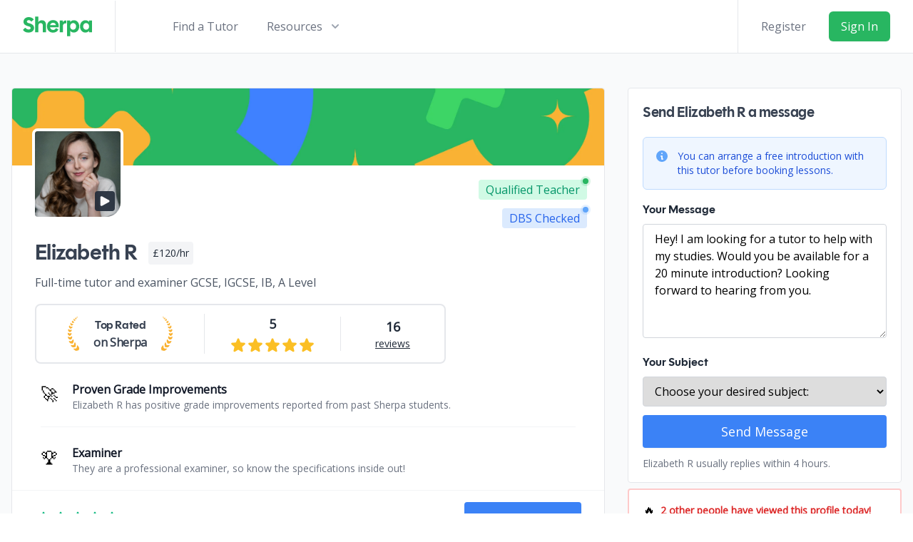

--- FILE ---
content_type: text/html; charset=UTF-8
request_url: https://sherpa-online.com/view/tutor/17342
body_size: 12654
content:
<!doctype html>
<html lang="en" class="h-full">
<head>

    
    <meta charset="utf-8">
    <meta name="viewport" content="width=device-width, initial-scale=1, maximum-scale=5">

    <meta charset="utf-8">
<meta name="viewport" content="width=device-width, initial-scale=1, maximum-scale=5">

<link rel="apple-touch-icon" sizes="180x180" href="/favicons/apple-touch-icon.png?v=3">
<link rel="icon" type="image/png" sizes="32x32" href="/favicons/favicon-32x32.png?v=3">
<link rel="icon" type="image/png" sizes="16x16" href="/favicons/favicon-16x16.png?v=3">
<link rel="manifest" href="/favicons/site.webmanifest?v=3">

        <title>Elizabeth R | Full-time tutor and examiner GCSE, IGCSE, IB, A Level | £120/hour</title>
    <meta name="description" content="Elizabeth R is a Maths, Further Maths and UCAT tutor on Sherpa. They offer top-quality online tuition through Sherpa. View their profile to find out more.">
    <meta property="og:image" content="https://sherpa-online.com/images/ProfileOGImage.png"/>
    <meta property="og:title" content="Elizabeth R | Online Maths, Further Maths and UCAT Tutor on Sherpa"/>
    <meta property="og:description" content="Elizabeth R | View My Profile on Sherpa - The Home of Online Tuition from Qualified Tutors."/>
    <meta property="og:url" content="https://sherpa-online.com/view/tutor/17342"/>
    <meta property="og:type" content="website"/>
    <meta property="og:image:width" content="4729"/>
    <meta property="og:image:height" content="2410"/>
    <link rel="canonical" href="https://sherpa-online.com/view/tutor/17342">
    <meta name="robots" content="noindex,follow" />

    <!-- Meta Pixel Code -->
<script>
    !function(f,b,e,v,n,t,s)
    {if(f.fbq)return;n=f.fbq=function(){n.callMethod?
        n.callMethod.apply(n,arguments):n.queue.push(arguments)};
        if(!f._fbq)f._fbq=n;n.push=n;n.loaded=!0;n.version='2.0';
        n.queue=[];t=b.createElement(e);t.async=!0;
        t.src=v;s=b.getElementsByTagName(e)[0];
        s.parentNode.insertBefore(t,s)}(window, document,'script',
        'https://connect.facebook.net/en_US/fbevents.js');
    fbq('init', '255917382740655');
    fbq('track', 'PageView');
</script>
<noscript><img height="1" width="1" style="display:none"
               src="https://www.facebook.com/tr?id=255917382740655&ev=PageView&noscript=1"
    /></noscript>
<!-- End Meta Pixel Code -->

    <meta name="_token" content="97qfw2c2sUblHuo2tdlywijiBe35Ra0i5LzJ0WQn" />

            <link rel="preload" as="style" href="https://sherpa-online.com/build/assets/sherpa-CGnAcdyB.css" /><link rel="stylesheet" href="https://sherpa-online.com/build/assets/sherpa-CGnAcdyB.css" />        <noscript><link rel="preload" as="style" href="https://sherpa-online.com/build/assets/sherpa-CGnAcdyB.css" /><link rel="stylesheet" href="https://sherpa-online.com/build/assets/sherpa-CGnAcdyB.css" /></noscript>
    
    <!-- Google tag (gtag.js) -->
<script async src="https://www.googletagmanager.com/gtag/js?id=G-1BTZXYL6KP"></script>
<script>
    try {

        window.dataLayer = window.dataLayer || [];
        function gtag(){dataLayer.push(arguments);}

        gtag('consent', 'default', {
            'ad_storage': 'granted',
            'analytics_storage': 'granted'
        });

        gtag('js', new Date());

        gtag('config', 'G-1BTZXYL6KP', {
            'allow_enhanced_conversions': true,

                    });
    }
    catch (e) {
        console.error('Failed to initialise gtag.');
    }
</script>

<script src="https://www.google.com/recaptcha/enterprise.js?render=6LcQH4YqAAAAAOcGsEHmEDPz9PQspBOhvE2P40ER"></script>

            <script>
            !function(t,e){var o,n,p,r;e.__SV||(window.posthog=e,e._i=[],e.init=function(i,s,a){function g(t,e){var o=e.split(".");2==o.length&&(t=t[o[0]],e=o[1]),t[e]=function(){t.push([e].concat(Array.prototype.slice.call(arguments,0)))}}(p=t.createElement("script")).type="text/javascript",p.async=!0,p.src=s.api_host+"/static/array.js",(r=t.getElementsByTagName("script")[0]).parentNode.insertBefore(p,r);var u=e;for(void 0!==a?u=e[a]=[]:a="posthog",u.people=u.people||[],u.toString=function(t){var e="posthog";return"posthog"!==a&&(e+="."+a),t||(e+=" (stub)"),e},u.people.toString=function(){return u.toString(1)+".people (stub)"},o="capture identify alias people.set people.set_once set_config register register_once unregister opt_out_capturing has_opted_out_capturing opt_in_capturing reset isFeatureEnabled onFeatureFlags getFeatureFlag getFeatureFlagPayload reloadFeatureFlags group updateEarlyAccessFeatureEnrollment getEarlyAccessFeatures getActiveMatchingSurveys getSurveys getNextSurveyStep onSessionId".split(" "),n=0;n<o.length;n++)g(u,o[n]);e._i.push([i,s,a])},e.__SV=1)}(document,window.posthog||[]);

            posthog.init('phc_G5UaZFe1v6vScOq5npeuyJqx2Fv2yamPqTsf6MkLVGe',
                {
                    api_host: 'https://d1k2jeno4h984u.cloudfront.net',
                    ui_host: 'https://eu.posthog.com',
                    bootstrap: {
                        distinctID: '4huK7dwJ8lwKNDz6bCcM5nPqn9JSNof9sITtYWUL',
                        isIdentifiedID: false,
                        featureFlags: {"meta-landing-page":"control","standard-meta-landing-page":"test","dbs-is-mandatory":"control","extra-intro-reminders":"test","enquiry-to-intro-conversion-from-search":"test","fat-with-intro-slots":false,"alt-profile-calendar":"control","show-fewer-per-fat-page":"control","require-strong-password":"control","streamlined-wizard":false,"profile-views":"control","aa-test":false,"new-view-profile":false,"fat-with-new-badges":"control","find-a-tutor-challenger":false,"above-the-fold-on-mobile":"test","add-to-calendar":"test","find-a-tutor-wizard":"control","exam-board-search":"test","show-contacted-by":"test","find-a-tutor-aa-test":"control"},
                    }
                }
            )

                    </script>
    
    </head>

<body>

<div id="root">
    
    <div ref="header" class="bg-white z-50">
    <div class="mx-auto">
        <div class="flex justify-between items-center border-b border-gray-200 lg:justify-start space-x-6 xl:space-x-10">

            <div class="flex justify-start">

                <a class="py-4 px-8 border-r border-gray-200" href="https://sherpa-online.com">
    <span class="sr-only">Sherpa</span>
    <img loading="lazy" height="50" width="120" class="h-8 w-auto sm:h-7 my-1.5" src="/images/SherpaLogo.svg" alt="Sherpa Logo">
</a>

            </div>

            <div class="flex divide-x items-center space-x-2">

                                    <div class="-mr-2 -my-2 pr-6 lg:hidden pl-4">
                        <a href="https://sherpa-online.com/login" class="bg-white rounded-md p-2 inline-flex items-center justify-center text-gray-400 hover:text-gray-500 bg-gray-100 focus:outline-none focus:ring-2 focus:ring-inset focus:ring-secondary" aria-expanded="false">
                            <span class="sr-only">Login</span>
                            <svg class="h-7 w-7" xmlns="http://www.w3.org/2000/svg" fill="none" viewBox="0 0 24 24" stroke="currentColor" stroke-width="2">
                                <path stroke-linecap="round" stroke-linejoin="round" d="M11 16l-4-4m0 0l4-4m-4 4h14m-5 4v1a3 3 0 01-3 3H6a3 3 0 01-3-3V7a3 3 0 013-3h7a3 3 0 013 3v1" />
                            </svg>
                        </a>
                    </div>
                
                <div @click="toggleMobileMenu" class="-mr-2 -my-2 pr-6 lg:hidden pl-4">
                    <button type="button" class="bg-white rounded-md p-2 inline-flex items-center justify-center text-gray-400 hover:text-gray-500 bg-gray-100 focus:outline-none focus:ring-2 focus:ring-inset focus:ring-secondary" aria-expanded="false">
                        <span class="sr-only">Open menu</span>
                        <svg class="h-7 w-7" xmlns="http://www.w3.org/2000/svg" fill="none" viewBox="0 0 24 24" stroke-width="2" stroke="currentColor" aria-hidden="true">
                            <path stroke-linecap="round" stroke-linejoin="round" d="M4 6h16M4 12h16M4 18h16" />
                        </svg>
                    </button>
                </div>
            </div>

            <nav class="hidden lg:flex space-x-6 lg:space-x-10 py-4">

                <a href="https://sherpa-online.com/find-a-tutor" class="text-base font-medium text-gray-500 hover:text-gray-900"> Find a Tutor </a>

            
                
                
                <div class="relative">
                    <button @click="toggleResourcesHeader" type="button" class="hidden xl:inline-flex text-gray-500 group bg-white rounded-md items-center text-base font-medium hover:text-gray-900 focus:outline-none focus:ring-2 focus:ring-offset-2 focus:ring-secondary" aria-expanded="false">
                        <span>Resources</span>
                        <svg class="text-gray-400 ml-2 h-5 w-5 group-hover:text-gray-500" xmlns="http://www.w3.org/2000/svg" viewBox="0 0 20 20" fill="currentColor" aria-hidden="true">
                            <path fill-rule="evenodd" d="M5.293 7.293a1 1 0 011.414 0L10 10.586l3.293-3.293a1 1 0 111.414 1.414l-4 4a1 1 0 01-1.414 0l-4-4a1 1 0 010-1.414z" clip-rule="evenodd" />
                        </svg>
                    </button>

                    <transition enter-active-class="transition ease-out duration-200"
            leave-active-class="transition ease-in duration-150"
            enter-class="opacity-0 translate-y-1"
            enter-to-class="opacity-100 translate-y-0"
            leave-class="opacity-100 translate-y-0"
            leave-to-class="opacity-0 translate-y-1">
<div v-show="header.resources.open" v-cloak ref="resourcesFlyout" style="z-index:99;" class="absolute left-1/2 transform -translate-x-1/2 mt-3 px-2 w-screen max-w-md sm:px-0">
    <div class="rounded-lg shadow-lg ring-1 ring-black ring-opacity-5 overflow-hidden">
        <div class="relative grid gap-6 bg-white px-5 py-6 sm:gap-8 sm:p-8">

            <a href="https://revise.sherpa-online.com" class="-m-3 p-3 flex items-start rounded-lg hover:bg-gray-50">
                <svg xmlns="http://www.w3.org/2000/svg" fill="none" viewBox="0 0 24 24" stroke-width="1.5" stroke="currentColor" class="flex-shrink-0 h-6 w-6 text-secondary">
                    <path stroke-linecap="round" stroke-linejoin="round" d="M6.75 2.994v2.25m10.5-2.25v2.25m-14.252 13.5V7.491a2.25 2.25 0 0 1 2.25-2.25h13.5a2.25 2.25 0 0 1 2.25 2.25v11.251m-18 0a2.25 2.25 0 0 0 2.25 2.25h13.5a2.25 2.25 0 0 0 2.25-2.25m-18 0v-7.5a2.25 2.25 0 0 1 2.25-2.25h13.5a2.25 2.25 0 0 1 2.25 2.25v7.5m-6.75-6h2.25m-9 2.25h4.5m.002-2.25h.005v.006H12v-.006Zm-.001 4.5h.006v.006h-.006v-.005Zm-2.25.001h.005v.006H9.75v-.006Zm-2.25 0h.005v.005h-.006v-.005Zm6.75-2.247h.005v.005h-.005v-.005Zm0 2.247h.006v.006h-.006v-.006Zm2.25-2.248h.006V15H16.5v-.005Z" />
                </svg>

                <div class="ml-4">
                    <p class="text-base font-medium text-gray-900">Build a Revision Timetable</p>
                    <p class="mt-1 text-sm text-gray-500">Use Sherpa's revision planner to ace your exams.</p>
                </div>
            </a>

            <a href="https://sherpa-online.com/becomeatutor" class="-m-3 p-3 flex items-start rounded-lg hover:bg-gray-50">
                <svg xmlns="http://www.w3.org/2000/svg" class="flex-shrink-0 h-6 w-6 text-secondary" fill="none" viewBox="0 0 24 24" stroke="currentColor" stroke-width="2">
                    <path d="M12 14l9-5-9-5-9 5 9 5z" />
                    <path d="M12 14l6.16-3.422a12.083 12.083 0 01.665 6.479A11.952 11.952 0 0012 20.055a11.952 11.952 0 00-6.824-2.998 12.078 12.078 0 01.665-6.479L12 14z" />
                    <path stroke-linecap="round" stroke-linejoin="round" d="M12 14l9-5-9-5-9 5 9 5zm0 0l6.16-3.422a12.083 12.083 0 01.665 6.479A11.952 11.952 0 0012 20.055a11.952 11.952 0 00-6.824-2.998 12.078 12.078 0 01.665-6.479L12 14zm-4 6v-7.5l4-2.222" />
                </svg>
                <div class="ml-4">
                    <p class="text-base font-medium text-gray-900">Become a Tutor</p>
                    <p class="mt-1 text-sm text-gray-500">Register to teach on Sherpa!</p>
                </div>
            </a>

            <a href="https://sherpa-online.com/blog" class="-m-3 p-3 flex items-start rounded-lg hover:bg-gray-50">
                <svg xmlns="http://www.w3.org/2000/svg" fill="none" viewBox="0 0 24 24" stroke-width="1.5" stroke="currentColor" class="flex-shrink-0 h-6 w-6 text-secondary">
                    <path stroke-linecap="round" stroke-linejoin="round" d="M12 7.5h1.5m-1.5 3h1.5m-7.5 3h7.5m-7.5 3h7.5m3-9h3.375c.621 0 1.125.504 1.125 1.125V18a2.25 2.25 0 01-2.25 2.25M16.5 7.5V18a2.25 2.25 0 002.25 2.25M16.5 7.5V4.875c0-.621-.504-1.125-1.125-1.125H4.125C3.504 3.75 3 4.254 3 4.875V18a2.25 2.25 0 002.25 2.25h13.5M6 7.5h3v3H6v-3z" />
                </svg>

                <div class="ml-4">
                    <p class="text-base font-medium text-gray-900">The Blog</p>
                    <p class="mt-1 text-sm text-gray-500">Interesting pieces on Education, Technology and Learning.</p>
                </div>
            </a>

                    </div>
        <div class="px-5 py-5 bg-gray-50 sm:px-8 sm:py-8">
            <div>
                <h3 class="text-sm tracking-wide font-medium text-gray-500 uppercase">Popular Tutor Searches</h3>
                <ul role="list" class="mt-4 space-y-4">
                    <li class="text-base truncate">
                        <a href="/find-a-tutor/GCSE" class="font-medium text-gray-900 hover:text-gray-700"> GCSE Tutors </a>
                    </li>

                    <li class="text-base truncate">
                        <a href="/find-a-tutor/GCSE/Maths" class="font-medium text-gray-900 hover:text-gray-700"> GCSE Maths Tutors </a>
                    </li>

                    <li class="text-base truncate">
                        <a href="/find-a-tutor/GCSE/English" class="font-medium text-gray-900 hover:text-gray-700"> GCSE English Tutors </a>
                    </li>

                    <li class="text-base truncate">
                        <a href="/find-a-tutor/GCSE/Physics" class="font-medium text-gray-900 hover:text-gray-700"> GCSE Physics Tutors </a>
                    </li>

                    <li class="text-base truncate">
                        <a href="/find-a-tutor/GCSE/Chemistry" class="font-medium text-gray-900 hover:text-gray-700"> GCSE Chemistry Tutors </a>
                    </li>

                    <li class="text-base truncate">
                        <a href="/find-a-tutor/GCSE/Biology" class="font-medium text-gray-900 hover:text-gray-700"> GCSE Biology Tutors </a>
                    </li>

                    <li class="text-base truncate">
                        <a href="/find-a-tutor/All/Maths/Physics" class="font-medium text-gray-900 hover:text-gray-700"> Maths and Physics Tutors </a>
                    </li>
                </ul>
            </div>
            <div class="mt-5 text-sm">
                <a href="/find-a-tutor" class="font-medium text-secondary hover:text-indigo-500"> Find a Tutor <span aria-hidden="true">&rarr;</span></a>
            </div>
        </div>
    </div>
</div>
</transition>

                </div>
            </nav>

            <!-- RHS Section of Header -->
                            <div ref="loginRhsSection" class="hidden lg:flex items-center justify-end lg:flex-1">
                    <div class="flex items-center border-l border-gray-200 py-4 px-8">
                        <a href="https://sherpa-online.com/register" class="hidden lg:block whitespace-nowrap text-base font-medium text-gray-500 hover:text-gray-900"> Register </a>
                        <a href="https://sherpa-online.com/login" class="ml-8 whitespace-nowrap inline-flex items-center justify-center px-4 py-2 border border-transparent rounded-md shadow-sm text-base font-medium text-white bg-primary duration-150 hover:bg-green-400"> Sign In </a>
                    </div>
                </div>
            

        </div>
    </div>

            <transition enter-active-class="duration-200 ease-out"
            leave-active-class="duration-100 ease-in"
            enter-class="opacity-0 scale-95"
            enter-to-class="opacity-100 scale-100"
            leave-class="opacity-100 scale-100"
            leave-to-class="opacity-0 scale-95">

<div v-show="header.mobile.open" v-cloak ref="mobileFlyout" style="z-index: 50;" class="absolute top-0 inset-x-0 p-2 transition transform origin-top-right lg:hidden">
    <div class="rounded-lg shadow-lg ring-1 ring-black ring-opacity-5 bg-white divide-y-2 divide-gray-50">
        <div class="pt-5 pb-6 px-5">
            <div class="flex items-center justify-between">
                <div>
                    <span class="sr-only">Sherpa</span>
                    <img class="h-8 w-auto" src="/images/SherpaLogo.svg" alt="Sherpa Logo">
                </div>
                <div class="-mr-2">
                    <button @click="toggleMobileMenu" type="button" class="bg-white rounded-md p-2 inline-flex items-center justify-center text-gray-400 hover:text-gray-500 hover:bg-gray-100 focus:outline-none focus:ring-2 focus:ring-inset focus:ring-secondary">
                        <span class="sr-only">Close menu</span>
                        <svg class="h-6 w-6" xmlns="http://www.w3.org/2000/svg" fill="none" viewBox="0 0 24 24" stroke-width="2" stroke="currentColor" aria-hidden="true">
                            <path stroke-linecap="round" stroke-linejoin="round" d="M6 18L18 6M6 6l12 12" />
                        </svg>
                    </button>
                </div>
            </div>
            <div class="mt-6">
                <nav class="grid gap-y-8">

                    <a href="https://sherpa-online.com/find-a-tutor" class="-m-3 p-3 flex items-center rounded-md hover:bg-gray-50">
                        <svg xmlns="http://www.w3.org/2000/svg" class="flex-shrink-0 h-6 w-6 text-primary" fill="none" viewBox="0 0 24 24" stroke="currentColor" stroke-width="2">
                            <path stroke-linecap="round" stroke-linejoin="round" d="M21 21l-6-6m2-5a7 7 0 11-14 0 7 7 0 0114 0z" />
                        </svg>
                        <span class="ml-3 text-base font-medium text-gray-900"> Find a Private Tutor </span>
                    </a>

                    <a href="https://sherpa-online.com/becomeatutor" class="-m-3 p-3 flex items-center rounded-md hover:bg-gray-50">

                        <svg xmlns="http://www.w3.org/2000/svg" class="flex-shrink-0 h-6 w-6 text-primary" fill="none" viewBox="0 0 24 24" stroke="currentColor" stroke-width="2">
                            <path d="M12 14l9-5-9-5-9 5 9 5z" />
                            <path d="M12 14l6.16-3.422a12.083 12.083 0 01.665 6.479A11.952 11.952 0 0012 20.055a11.952 11.952 0 00-6.824-2.998 12.078 12.078 0 01.665-6.479L12 14z" />
                            <path stroke-linecap="round" stroke-linejoin="round" d="M12 14l9-5-9-5-9 5 9 5zm0 0l6.16-3.422a12.083 12.083 0 01.665 6.479A11.952 11.952 0 0012 20.055a11.952 11.952 0 00-6.824-2.998 12.078 12.078 0 01.665-6.479L12 14zm-4 6v-7.5l4-2.222" />
                        </svg>

                        <span class="ml-3 text-base font-medium text-gray-900"> Become a Tutor </span>
                    </a>
                </nav>
            </div>
        </div>
        <div class="py-6 px-5 space-y-6">
            <div class="grid grid-cols-2 gap-y-4 gap-x-8">
                <a href="https://sherpa-online.com/blog" class="text-base font-medium text-gray-900 hover:text-gray-700"> Blog </a>
                <a href="https://revise.sherpa-online.com" class="text-base font-medium text-gray-900 hover:text-gray-700"> Revision Plan </a>
            </div>
            <div>
                <a href="https://sherpa-online.com/register" class="w-full flex items-center justify-center px-4 py-2 border border-transparent rounded-md shadow-sm text-base font-medium text-white bg-primary hover:bg-green-400 duration-150"> Sign up </a>
                <p class="mt-6 text-center text-base font-medium text-gray-500">
                    Existing user?
                    <a href="https://sherpa-online.com/login" class="text-secondary hover:text-secondary"> Sign in </a>
                </p>
            </div>
        </div>
    </div>
</div>

</transition>
    
</div>

        <view-profile-page
        :tutor="tutor"
        views="2 other people have viewed this profile today"
        :test-cohort="false"
        :new-calendar="false"
        ></view-profile-page>
</div>

    <script>
        let searchingFor = "placeholder";
        let examBoard = null;
        let csrf = "97qfw2c2sUblHuo2tdlywijiBe35Ra0i5LzJ0WQn";
        let user = null;
        let tutor = {"id":17342,"dp":"https:\/\/sherpa-tutors-profile-pictures.s3.eu-west-2.amazonaws.com\/KWi4ObqHK6er2Cs3cNKH7BLc4oDrSOCxbwmFPKL8vhak94qhGewgUPEjdoTn.png","cover_photo":{"id":1,"name":"1","url":"\/images\/cover-photos\/Generic\/1.webp"},"name":"Elizabeth Rushbrook","displayName":"Elizabeth R","gender":"female","rate":120,"last_boosted":null,"avg_response_time":299,"examiner":1,"month_started_tutoring":"2018-09-01","last_online":"2026-01-04 09:50:53","caption":"Full-time tutor and examiner GCSE, IGCSE, IB, A Level","bio":"","resources_bio":null,"prompt_snippet":"I am a secondary school mathematics teacher, examiner and tutor with 7+ years of experience. I taught mathematics in the UK, Kuwait and Malaysia covering GCSE, IGCSE, IB and A Level for Edexcel, OCR and CIE. My role as an examiner for Edexc...","completed_bookings_count":1748,"recruiter_summary":"Elizabeth is a qualified Maths and Further Maths tutor and Examiner with 5 years experience. Elizabeth is a very approachable tutor who will work with you to develop your confidence, skills and knowledge. She has extensive experience to help you achieve your grades!","desired_calendar_intervals":10,"average_rating":5,"confirmedAt":"2022-11-23 14:09:04","dbsVerifiedAt":"2024-10-07 17:14:13","applicationCompleted":"Y","is_teacher_verified":1,"online_status":0,"disable_recordings":0,"allowed_public_group_classes":0,"shadowban":0,"welcome_screen":"2023-10-27 11:21:00","read_documents":"2023-10-27 11:23:50","completed_quiz":"2025-09-03 18:21:12","dbs_required_from":null,"notifications_received":{"guide_to_introductions":"2023-08-25 15:21:51"},"features_shown":{"CalendarSyncing":"2023-11-23 11:22:31","ProfileHiddenReminderLastSeen":"2028-11-24 16:53:09"},"stripe_details_submitted":true,"years_of_experience":7,"bookings_count":1748,"highlights":[{"type":"proven_grade_improvements","title":"Proven Grade Improvements","description":"Elizabeth R has positive grade improvements reported from past Sherpa students."},{"type":"examiner","title":"Examiner","description":"They are a professional examiner, so know the specifications inside out!"},{"type":"qualified_teacher","title":"Qualified Teacher","description":"They hold a PGCE, making them a qualified teacher in the UK."},{"type":"response_time","title":"Responds Quickly","description":"This tutor usually replies within 4 hours"},{"type":"dbs_checked","title":"DBS Checked","description":"Elizabeth R holds an enhanced DBS check."},{"type":"years_experience","title":"7 Years of Experience","description":"Elizabeth R has 7 years of professional tutoring experience."}],"badges":["Qualified Teacher","DBS Checked","Taught 100+ lessons"],"posthog_id":"t_17342","subjects":[{"id":2,"subject":"Maths","level":"KS3","name":"KS3 Maths"},{"id":3,"subject":"Maths","level":"IB","name":"IB Maths"},{"id":4,"subject":"Maths","level":"GCSE","name":"GCSE Maths"},{"id":5,"subject":"Maths","level":"A-Level","name":"A-Level Maths"},{"id":8,"subject":"Further Maths","level":"A-Level","name":"A-Level Further Maths"},{"id":1006,"subject":"UCAT","level":"UCAT","name":"UCAT"},{"id":1041,"subject":"Further Maths","level":"GCSE","name":"GCSE Further Maths"}],"reviews":[{"id":7749,"tutorId":17342,"userId":24888,"content":"Elizabeth was a very attentive and invested tutor during our time together. Though I had lessons with her for all of this year, I saw significant improvements just a few months after starting with her. In lesson she walked me through everything meticulously and made every effort to challenge me as much as I could to achieve the grade I desired. \n\nOn top of this she made the effort to form a plan for every single one of our lessons out of her own time, personalising it to my problem topics. \n\nI could not recommend her enough.","rating":5,"created_at":"2025-06-19T16:03:22.000000Z","updated_at":"2025-06-19T16:03:23.000000Z","from_grade":"B","to_grade":"A","readable_grade":"\u0022Went from a B to an A\u0022","source":null,"booking_count":38,"can_remove_grades":false,"student":{"id":24888,"parent_id":null,"is_student":false,"name":"Atta","email_verified_at":"2024-01-19 20:53:55","requires_email_verification":false,"requires_recaptcha_verification":false,"recaptcha_verified_at":null,"birth_date":null,"year_group":15,"planner_year_group":null,"created_at":"2024-01-19 20:52:54","dp":"default-6.png","last_online":"2025-09-24 18:09:32","admin":"N","referral_code":"mNG2OC2d3JcQ8hpbEFtRqLozjDMJTYE8P4ausTNoZXfdf1pEDlsUUadKB0hF","hide_add_student_functionality":false,"completed_registration":1,"is_student_approved":false,"is_parent":false,"posthog_id":24888}},{"id":8321,"tutorId":17342,"userId":45347,"content":"Elizabeth is really supportive and knows what to do to get the student focused during lessons, so they can take the most of it.","rating":5,"created_at":"2025-08-21T16:36:31.000000Z","updated_at":"2025-08-21T16:36:32.000000Z","from_grade":"7","to_grade":"8","readable_grade":"\u0022Went from grade 7 to 8\u0022","source":null,"booking_count":9,"can_remove_grades":false,"student":{"id":45347,"parent_id":null,"is_student":false,"name":"Maria","email_verified_at":"2025-11-05 09:32:00","requires_email_verification":false,"requires_recaptcha_verification":false,"recaptcha_verified_at":null,"birth_date":null,"year_group":11,"planner_year_group":null,"created_at":"2025-03-28 16:23:38","dp":"default-5.png","last_online":"2026-01-27 23:46:24","admin":"N","referral_code":"9qeqiK2rx7MUISpSxHlKY1MHVuOmyLm8MtEpZZpFADT0TVVAynO7ykYsc156","hide_add_student_functionality":null,"completed_registration":1,"is_student_approved":false,"is_parent":true,"posthog_id":45347}},{"id":9394,"tutorId":17342,"userId":51981,"content":null,"rating":5,"created_at":"2025-12-01T19:57:06.000000Z","updated_at":"2025-12-01T19:57:06.000000Z","from_grade":null,"to_grade":null,"readable_grade":null,"source":null,"booking_count":7,"can_remove_grades":false,"student":{"id":51981,"parent_id":50284,"is_student":true,"name":"Evelyn","email_verified_at":"2025-09-06 23:44:55","requires_email_verification":false,"requires_recaptcha_verification":false,"recaptcha_verified_at":null,"birth_date":"2011-09-01 00:00:00","year_group":null,"planner_year_group":null,"created_at":"2025-09-06 23:44:55","dp":"","last_online":"2026-01-14 19:30:06","admin":"N","referral_code":null,"hide_add_student_functionality":null,"completed_registration":1,"is_student_approved":true,"is_parent":false,"posthog_id":51981}},{"id":7893,"tutorId":17342,"userId":18227,"content":"Excellent tutor.   Always prepared and adaptable.  Clear explanations. Interesting lessons.  Lucky find.","rating":5,"created_at":"2025-06-30T17:26:00.000000Z","updated_at":"2025-06-30T17:26:00.000000Z","from_grade":null,"to_grade":null,"readable_grade":null,"source":null,"booking_count":42,"can_remove_grades":false,"student":{"id":18227,"parent_id":null,"is_student":false,"name":"Jo Weeks","email_verified_at":"2023-01-28 06:43:16","requires_email_verification":false,"requires_recaptcha_verification":false,"recaptcha_verified_at":null,"birth_date":null,"year_group":14,"planner_year_group":null,"created_at":"2023-01-28 06:41:11","dp":"default-3.png","last_online":"2025-08-21 12:35:25","admin":"N","referral_code":"bMMJrNLHk3r0FCQWO4qfmYiYjwXEVdnLvoXxdxTXPIdcWguQ3cgbGEF1R05D","hide_add_student_functionality":false,"completed_registration":1,"is_student_approved":false,"is_parent":false,"posthog_id":18227}},{"id":7814,"tutorId":17342,"userId":9328,"content":"I am really very grateful for all the help I received from Elizabeth. She was really patient and made sure I understood a topic fully before moving on. She also shared a lot of valuable exam tips and strategies, which helped me feel prepared and confident for my exams.","rating":5,"created_at":"2025-06-24T11:55:22.000000Z","updated_at":"2025-06-24T11:55:22.000000Z","from_grade":null,"to_grade":null,"readable_grade":null,"source":null,"booking_count":37,"can_remove_grades":false,"student":{"id":9328,"parent_id":null,"is_student":false,"name":"Neil Dutta","email_verified_at":"2022-08-11 10:06:52","requires_email_verification":false,"requires_recaptcha_verification":false,"recaptcha_verified_at":null,"birth_date":null,"year_group":13,"planner_year_group":null,"created_at":"2022-08-11 10:06:14","dp":"default-6.webp","last_online":"2025-12-10 15:52:15","admin":"N","referral_code":"rIdmUqWjbCNAprcukdmLPz28mFvFnwlh3Wyr4pv5O4yLsBs6Zdti9siTMmDn","hide_add_student_functionality":false,"completed_registration":1,"is_student_approved":false,"is_parent":true,"posthog_id":9328}},{"id":4755,"tutorId":17342,"userId":33321,"content":"Elizabeth is very welcoming and Milano enjoyed his first maths session and is looking forward to another session.","rating":5,"created_at":"2024-10-06T12:00:22.000000Z","updated_at":"2024-10-06T12:00:22.000000Z","from_grade":null,"to_grade":null,"readable_grade":null,"source":null,"booking_count":5,"can_remove_grades":false,"student":{"id":33321,"parent_id":null,"is_student":false,"name":"Georgina Brown","email_verified_at":null,"requires_email_verification":false,"requires_recaptcha_verification":false,"recaptcha_verified_at":null,"birth_date":null,"year_group":11,"planner_year_group":null,"created_at":"2024-09-15 18:15:55","dp":"default-3.png","last_online":"2024-12-30 22:32:33","admin":"N","referral_code":"Kjp8P33wpB0zsLc3BzHRRd55qEx3H09qFJpHY4uGVURSbYGH4Y94KSTk03R9","hide_add_student_functionality":null,"completed_registration":1,"is_student_approved":false,"is_parent":true,"posthog_id":33321}},{"id":4281,"tutorId":17342,"userId":30802,"content":"Elizabeth was fabulous\u2026. In making my child having a better understanding of concepts.","rating":5,"created_at":"2024-08-12T19:44:36.000000Z","updated_at":"2024-08-12T19:44:36.000000Z","from_grade":null,"to_grade":null,"readable_grade":null,"source":null,"booking_count":7,"can_remove_grades":false,"student":{"id":30802,"parent_id":null,"is_student":false,"name":"Namita","email_verified_at":null,"requires_email_verification":false,"requires_recaptcha_verification":false,"recaptcha_verified_at":null,"birth_date":null,"year_group":13,"planner_year_group":null,"created_at":"2024-08-05 14:00:06","dp":"default-4.png","last_online":"2024-08-19 05:32:34","admin":"N","referral_code":"b5YjVFs1SDVHOUI5HTRHSMktWnSDfXK4gWsKGneSIZlXZtWSOfE7Gys6ZHeM","hide_add_student_functionality":null,"completed_registration":1,"is_student_approved":false,"is_parent":true,"posthog_id":30802}},{"id":4125,"tutorId":17342,"userId":1084,"content":"Really enthusiastic and sessions are really engaging.","rating":5,"created_at":"2024-06-21T15:34:21.000000Z","updated_at":"2024-06-21T15:34:21.000000Z","from_grade":null,"to_grade":null,"readable_grade":null,"source":null,"booking_count":69,"can_remove_grades":false,"student":{"id":1084,"parent_id":null,"is_student":false,"name":"Febronie","email_verified_at":null,"requires_email_verification":false,"requires_recaptcha_verification":false,"recaptcha_verified_at":null,"birth_date":null,"year_group":15,"planner_year_group":null,"created_at":"2021-05-04 21:18:44","dp":"default-6.webp","last_online":"2024-08-26 18:34:19","admin":"N","referral_code":"ZhtzXDsrJHqFmS0ctOIHVJsr7jApSKQ1UKJ5heR7mpO8XEsmjBPDC9ZX0L5Q","hide_add_student_functionality":false,"completed_registration":1,"is_student_approved":false,"is_parent":false,"posthog_id":1084}},{"id":3624,"tutorId":17342,"userId":28494,"content":"great first lesson","rating":5,"created_at":"2024-05-02T16:03:59.000000Z","updated_at":"2024-05-02T16:03:59.000000Z","from_grade":null,"to_grade":null,"readable_grade":null,"source":null,"booking_count":46,"can_remove_grades":false,"student":{"id":28494,"parent_id":null,"is_student":false,"name":"Harry Pigram","email_verified_at":"2024-11-30 12:22:20","requires_email_verification":false,"requires_recaptcha_verification":false,"recaptcha_verified_at":null,"birth_date":null,"year_group":14,"planner_year_group":null,"created_at":"2024-04-22 11:44:47","dp":"default-2.png","last_online":"2025-08-18 14:42:22","admin":"N","referral_code":"gYNVJgsdf4Bjcdt97iUwrsnAPj6s8kXQQe6Pj4ZUWjQ3cG9CEUFH5E3LVgO7","hide_add_student_functionality":false,"completed_registration":1,"is_student_approved":false,"is_parent":false,"posthog_id":28494}},{"id":1670,"tutorId":17342,"userId":17717,"content":"You can really tell how enthusiastic Elizabeth is about Maths which makes no question asked feel dumb - she also explains the answers in a simple yet in depth way :)","rating":5,"created_at":"2023-06-15T16:13:03.000000Z","updated_at":"2023-06-15T16:13:03.000000Z","from_grade":null,"to_grade":null,"readable_grade":null,"source":null,"booking_count":133,"can_remove_grades":false,"student":{"id":17717,"parent_id":null,"is_student":false,"name":"Einav Avni","email_verified_at":"2022-12-06 09:07:28","requires_email_verification":false,"requires_recaptcha_verification":false,"recaptcha_verified_at":null,"birth_date":null,"year_group":13,"planner_year_group":null,"created_at":"2022-12-06 09:05:01","dp":"default-4.png","last_online":"2026-01-27 17:57:22","admin":"N","referral_code":"elWayvmiPjfp42Q8QYnI1RKQlKfk5C8By64SlzJ1RKyj3rojXZDNXlUAcTKF","hide_add_student_functionality":false,"completed_registration":1,"is_student_approved":false,"is_parent":false,"posthog_id":17717}},{"id":1508,"tutorId":17342,"userId":19070,"content":null,"rating":5,"created_at":"2023-04-18T19:59:49.000000Z","updated_at":"2023-04-18T19:59:49.000000Z","from_grade":null,"to_grade":null,"readable_grade":null,"source":null,"booking_count":11,"can_remove_grades":false,"student":{"id":19070,"parent_id":null,"is_student":false,"name":"Tom Kinver","email_verified_at":null,"requires_email_verification":false,"requires_recaptcha_verification":false,"recaptcha_verified_at":null,"birth_date":null,"year_group":13,"planner_year_group":null,"created_at":"2023-03-26 19:43:34","dp":"default-3.png","last_online":"2023-12-01 16:01:33","admin":"N","referral_code":"Kh13tQY2zx798oTxJ3IzM9bMaXz8B97Jiq431wplRF7g3qQ7wdgMnjxY55Al","hide_add_student_functionality":false,"completed_registration":1,"is_student_approved":false,"is_parent":false,"posthog_id":19070}},{"id":1197,"tutorId":17342,"userId":17801,"content":"she was very nice","rating":5,"created_at":"2023-01-08T15:58:38.000000Z","updated_at":"2023-01-08T15:58:38.000000Z","from_grade":null,"to_grade":null,"readable_grade":null,"source":null,"booking_count":37,"can_remove_grades":false,"student":{"id":17801,"parent_id":null,"is_student":false,"name":"Parker Banks","email_verified_at":null,"requires_email_verification":false,"requires_recaptcha_verification":false,"recaptcha_verified_at":null,"birth_date":null,"year_group":8,"planner_year_group":null,"created_at":"2022-12-13 21:00:40","dp":"default-4.png","last_online":"2024-06-08 01:55:07","admin":"N","referral_code":"ZlcyHjfxEQue7uiOJhVQ7tag4tDWcaDTvcS4lxo17wQWWGA21Px4uLBufHtx","hide_add_student_functionality":false,"completed_registration":1,"is_student_approved":false,"is_parent":false,"posthog_id":17801}},{"id":1180,"tutorId":17342,"userId":17604,"content":null,"rating":5,"created_at":"2023-01-02T09:58:31.000000Z","updated_at":"2023-01-02T09:58:31.000000Z","from_grade":null,"to_grade":null,"readable_grade":null,"source":null,"booking_count":31,"can_remove_grades":false,"student":{"id":17604,"parent_id":null,"is_student":false,"name":"Elise Bhotia","email_verified_at":null,"requires_email_verification":false,"requires_recaptcha_verification":false,"recaptcha_verified_at":null,"birth_date":null,"year_group":13,"planner_year_group":null,"created_at":"2022-11-27 11:28:37","dp":"default-6.png","last_online":"2024-07-15 13:45:14","admin":"N","referral_code":"RflHNq57TkLdZpTjqdEV4IvwKzug0I9qzNRdgezK6a2BbjKPD2seUDCPoEd7","hide_add_student_functionality":false,"completed_registration":1,"is_student_approved":false,"is_parent":false,"posthog_id":17604}},{"id":1161,"tutorId":17342,"userId":17800,"content":null,"rating":5,"created_at":"2022-12-20T15:06:02.000000Z","updated_at":"2022-12-20T15:06:02.000000Z","from_grade":null,"to_grade":null,"readable_grade":null,"source":null,"booking_count":39,"can_remove_grades":false,"student":{"id":17800,"parent_id":null,"is_student":false,"name":"Taylor M. Banks","email_verified_at":null,"requires_email_verification":false,"requires_recaptcha_verification":false,"recaptcha_verified_at":null,"birth_date":null,"year_group":10,"planner_year_group":null,"created_at":"2022-12-13 20:06:57","dp":"default-6.png","last_online":"2024-04-21 16:43:50","admin":"N","referral_code":"LxKu17MM7BMVo8okFMe1J0Im6TeaycZDb7VJRsjwXaCZAcpUFewxFtflifqU","hide_add_student_functionality":false,"completed_registration":1,"is_student_approved":false,"is_parent":false,"posthog_id":17800}},{"id":1137,"tutorId":17342,"userId":17709,"content":null,"rating":5,"created_at":"2022-12-08T18:00:00.000000Z","updated_at":"2022-12-08T18:00:00.000000Z","from_grade":null,"to_grade":null,"readable_grade":null,"source":null,"booking_count":33,"can_remove_grades":false,"student":{"id":17709,"parent_id":null,"is_student":false,"name":"Patricia","email_verified_at":null,"requires_email_verification":false,"requires_recaptcha_verification":false,"recaptcha_verified_at":null,"birth_date":null,"year_group":null,"planner_year_group":null,"created_at":"2022-12-05 21:26:18","dp":"default-1.png","last_online":"2023-08-28 14:35:18","admin":"N","referral_code":"0hVqwGRN4dfqrSCxliDNKsPDXMGqqN36u9x6xW79PRpA2kAgnKakVmGk57Pr","hide_add_student_functionality":false,"completed_registration":1,"is_student_approved":false,"is_parent":false,"posthog_id":17709}},{"id":1115,"tutorId":17342,"userId":17633,"content":null,"rating":5,"created_at":"2022-12-01T12:01:44.000000Z","updated_at":"2022-12-01T12:01:44.000000Z","from_grade":null,"to_grade":null,"readable_grade":null,"source":null,"booking_count":16,"can_remove_grades":false,"student":{"id":17633,"parent_id":null,"is_student":false,"name":"Rachel Haynes","email_verified_at":"2022-11-28 21:00:16","requires_email_verification":false,"requires_recaptcha_verification":false,"recaptcha_verified_at":null,"birth_date":null,"year_group":14,"planner_year_group":null,"created_at":"2022-11-28 20:59:46","dp":"default-3.png","last_online":"2023-09-20 13:49:40","admin":"N","referral_code":"Y3g5hTAo4TvyngKdK7xog5wmIVZ55w77y9dWdzynFGBJCF7LSPunXBjYQT2o","hide_add_student_functionality":false,"completed_registration":1,"is_student_approved":false,"is_parent":false,"posthog_id":17633}}],"prompts":[{"id":44286,"tutor_id":17342,"prompt_id":1,"order":1,"response":"I am a secondary school mathematics teacher, examiner and tutor with 7+ years of experience. I taught mathematics in the UK, Kuwait and Malaysia covering GCSE, IGCSE, IB and A Level for Edexcel, OCR and CIE. My role as an examiner for Edexcel and CIE gives me a valuable insight into how to prepare students to understand what working is required to be seen in order to obtain all the marks they deserve.\n\nExperiences as a tutor:\n- 11+ and Common Entrance Exam preparation with 100% success rate.\n- 16+ Entrance Exam preparation with 100% success rate.\n- Working with GCSE and IGCSE students studying Edexcel, OCR, AQA, WJEC, CIE and AQA Further Mathematics\n- Working with A Level students studying Mathematics and Further Mathematics Edexcel, CIE, OCR and AQA\n- UCAT tuition covering AR, QR, VR and DM\n- TMUA preparation\n- Experience of working with home schooled students, developing a personal scheme of work and reviewing homework.","created_at":"2022-11-21T14:30:37.000000Z","updated_at":"2025-03-06T11:30:24.000000Z","prompt":{"id":1,"question":"Tell us a bit about yourself.","visible":"Y","created_at":"2021-02-24T15:56:20.000000Z","updated_at":"2021-02-24T15:56:20.000000Z"}},{"id":44291,"tutor_id":17342,"prompt_id":11,"order":2,"response":"CIE Examiner - A Level Mathematics Pure 1 9709\/12 and Pure 3 9709\/32\n\nPearson Edexcel Examiner - IGCSE Mathematics 4MA1\/1HR, IGCSE Mathematics 4MA1\/2HR and A Level Mathematics Pure 2 9MA0\/02\n\nExperience of teaching in state and private education settings in the UK and internationally.\n\nPGCE Secondary Mathematics and QTS - Roehampton University \n\nBSc (Hons) Mathematics - Queen Mary, University of London","created_at":"2022-11-21T14:35:40.000000Z","updated_at":"2024-08-23T15:05:48.000000Z","prompt":{"id":11,"question":"Which relevant qualifications do you have?","visible":"Y","created_at":"2021-02-24T15:56:20.000000Z","updated_at":"2021-02-24T15:56:20.000000Z"}},{"id":44517,"tutor_id":17342,"prompt_id":8,"order":3,"response":"My teaching philosophy is that students need to be active in their learning to build their confidence and understanding of mathematics. By allowing them to make mistakes, guide them through the process of identifying where they have gone wrong and learn how to correct themselves, students are then able to independently approach new problems with self-reliance.","created_at":"2022-11-23T14:25:03.000000Z","updated_at":"2024-08-23T15:02:31.000000Z","prompt":{"id":8,"question":"What is your teaching philosophy?","visible":"Y","created_at":"2021-02-24T15:56:20.000000Z","updated_at":"2021-02-24T15:56:20.000000Z"}},{"id":62821,"tutor_id":17342,"prompt_id":7,"order":4,"response":"It\u0027s a real joy to see students evolve in their understanding and confidence of maths. With every student I am able to adapt to their learning needs and work with parents to help them achieve their academic ambitions. From working as both a teacher and a tutor, I find it incredibly rewarding to be able to have a tangible impact on a student\u0027s attitude towards mathematics and hence enable them to achieve their full potential.","created_at":"2024-08-23T14:59:20.000000Z","updated_at":"2024-08-23T15:02:31.000000Z","prompt":{"id":7,"question":"What is your favourite thing about being a tutor?","visible":"N","created_at":"2021-02-24T15:56:20.000000Z","updated_at":"2021-02-24T15:56:20.000000Z"}}],"tutor_subjects":[{"id":116423,"tutorId":17342,"subjectId":3,"specific_caption":"AIS, AAS, AIH, AAH","specific_rate":120,"visible":1,"subject":{"id":3,"subject":"Maths","level":"IB","name":"IB Maths"}},{"id":116424,"tutorId":17342,"subjectId":4,"specific_caption":"Edexcel, OCR, AQA, Higher, Foundation, IGCSE, CIE, Extended, Core","specific_rate":100,"visible":1,"subject":{"id":4,"subject":"Maths","level":"GCSE","name":"GCSE Maths"}},{"id":116425,"tutorId":17342,"subjectId":5,"specific_caption":"Edexcel, AQA, OCR, CIE","specific_rate":120,"visible":1,"subject":{"id":5,"subject":"Maths","level":"A-Level","name":"A-Level Maths"}},{"id":116427,"tutorId":17342,"subjectId":8,"specific_caption":"Edexcel, AQA, OCR, CIE","specific_rate":120,"visible":1,"subject":{"id":8,"subject":"Further Maths","level":"A-Level","name":"A-Level Further Maths"}},{"id":160577,"tutorId":17342,"subjectId":1041,"specific_caption":"AQA","specific_rate":100,"visible":1,"subject":{"id":1041,"subject":"Further Maths","level":"GCSE","name":"GCSE Further Maths"}},{"id":160578,"tutorId":17342,"subjectId":2,"specific_caption":null,"specific_rate":80,"visible":1,"subject":{"id":2,"subject":"Maths","level":"KS3","name":"KS3 Maths"}}],"approved_profile_video":{"id":546,"tutor_id":17342,"profile_video_file":"https:\/\/sherpa-profile-videos.s3.eu-west-2.amazonaws.com\/jlWPFNIoWLbPCLyfs5GdVuQwePZ8REGoqQHLfygG.mp4","original_name":"Sherpa_Intro_2025.mp4","extension":"mp4","is_profile_video_verified":1,"uploaded_by_user_type":"tutor","uploaded_by":17342,"uploaded_at":"2025-03-10 09:15:07","approved_by":24182,"approved_at":"2025-03-10 09:15:07","declined_by":null,"declined_at":null,"ip_address":"143.58.250.211","created_at":"2025-03-06T11:44:28.000000Z","updated_at":"2025-03-10T09:15:07.000000Z"}};
    </script>
    <link rel="preload" as="style" href="https://sherpa-online.com/build/assets/ViewProfile-tn0RQdqM.css" /><link rel="preload" as="style" href="https://sherpa-online.com/build/assets/ViewProfileChallenger-CZqs0o66.css" /><link rel="modulepreload" href="https://sherpa-online.com/build/assets/ViewProfileChallenger-B5oMSMbC.js" /><link rel="modulepreload" href="https://sherpa-online.com/build/assets/vue-DuxSdPrv.js" /><link rel="modulepreload" href="https://sherpa-online.com/build/assets/HeaderMixin-uTeQtEvI.js" /><link rel="modulepreload" href="https://sherpa-online.com/build/assets/SidebarMixin-DNuk3mq7.js" /><link rel="modulepreload" href="https://sherpa-online.com/build/assets/BookTutorCalendar-8iuTVoqf.js" /><link rel="modulepreload" href="https://sherpa-online.com/build/assets/index-xsH4HHeE.js" /><link rel="modulepreload" href="https://sherpa-online.com/build/assets/plugin-vue2_normalizer-p4i_2SC9.js" /><link rel="modulepreload" href="https://sherpa-online.com/build/assets/TutorReviewMixin-CIbhVHsr.js" /><link rel="modulepreload" href="https://sherpa-online.com/build/assets/SimpleModal-ZEQfljPY.js" /><link rel="modulepreload" href="https://sherpa-online.com/build/assets/SlideUpModal-Dywpnnlh.js" /><link rel="modulepreload" href="https://sherpa-online.com/build/assets/Stars-qqbFaMci.js" /><link rel="modulepreload" href="https://sherpa-online.com/build/assets/SubjectInput-CpYLlac1.js" /><link rel="modulepreload" href="https://sherpa-online.com/build/assets/ChallengerTutorSecondaryBadges-C-Wijl3Y.js" /><link rel="modulepreload" href="https://sherpa-online.com/build/assets/Info-BkMkNXul.js" /><link rel="modulepreload" href="https://sherpa-online.com/build/assets/YearInput-DIAvgybh.js" /><link rel="modulepreload" href="https://sherpa-online.com/build/assets/FullCoverTouch-BvK5INCB.js" /><link rel="modulepreload" href="https://sherpa-online.com/build/assets/vuex.esm-D5w_rKlY.js" /><link rel="modulepreload" href="https://sherpa-online.com/build/assets/_commonjsHelpers-BosuxZz1.js" /><link rel="modulepreload" href="https://sherpa-online.com/build/assets/StudentProfilePicture-CBwt1qmW.js" /><link rel="modulepreload" href="https://sherpa-online.com/build/assets/dayjs.min-BIwLhz4I.js" /><link rel="modulepreload" href="https://sherpa-online.com/build/assets/CancelCross-BwmJ7J6c.js" /><link rel="modulepreload" href="https://sherpa-online.com/build/assets/LoginOrRegisterForm-B-I4GAB1.js" /><link rel="modulepreload" href="https://sherpa-online.com/build/assets/RegisterForm-B2AbwAg3.js" /><link rel="modulepreload" href="https://sherpa-online.com/build/assets/SubmitButton-CVKgyrg1.js" /><link rel="modulepreload" href="https://sherpa-online.com/build/assets/LoadingIcon-DNkkcU8Q.js" /><link rel="modulepreload" href="https://sherpa-online.com/build/assets/CollectPhoneNumber-D9aX8ZjJ.js" /><link rel="modulepreload" href="https://sherpa-online.com/build/assets/ErrorMessage-DaHHJJAW.js" /><link rel="modulepreload" href="https://sherpa-online.com/build/assets/VerifyEmailAddress-DaR03n1J.js" /><link rel="modulepreload" href="https://sherpa-online.com/build/assets/CompleteCaptchaChallenge-bCFYl-XD.js" /><link rel="modulepreload" href="https://sherpa-online.com/build/assets/PasswordStrengthBar-CqwpoOc0.js" /><link rel="modulepreload" href="https://sherpa-online.com/build/assets/PasswordStrengthMixin-gRsoFNRu.js" /><link rel="modulepreload" href="https://sherpa-online.com/build/assets/LoginForm-Dfzj1D7U.js" /><link rel="modulepreload" href="https://sherpa-online.com/build/assets/IntroductionRequestCard-CjFEdn8N.js" /><link rel="modulepreload" href="https://sherpa-online.com/build/assets/advancedFormat-omXjh8dp.js" /><link rel="modulepreload" href="https://sherpa-online.com/build/assets/InfoMessages-BK13oIPa.js" /><link rel="modulepreload" href="https://sherpa-online.com/build/assets/Onboarding-BKuGwm5k.js" /><link rel="modulepreload" href="https://sherpa-online.com/build/assets/StudentRegistration-Dxups5OL.js" /><link rel="modulepreload" href="https://sherpa-online.com/build/assets/AddParentOrGuardian-Ckqmo3S9.js" /><link rel="stylesheet" href="https://sherpa-online.com/build/assets/ViewProfile-tn0RQdqM.css" /><link rel="stylesheet" href="https://sherpa-online.com/build/assets/ViewProfileChallenger-CZqs0o66.css" /><script type="module" src="https://sherpa-online.com/build/assets/ViewProfileChallenger-B5oMSMbC.js"></script>

    <script>
window.intercomSettings = {"app_id":"f8skpad7","hide_default_launcher":"false","z_index":9000,"custom_launcher_selector":"#launch-chat"};

(function(){var w=window;var ic=w.Intercom;if(typeof ic==="function"){ic('reattach_activator');ic('update',w.intercomSettings)}else{var d=document;var i=function(){i.c(arguments)};i.q=[];i.c=function(args){i.q.push(args)};w.Intercom=i;var l=function(){setTimeout(function(){var s=d.createElement('script');s.type='text/javascript';s.async=true;s.src='https://widget.intercom.io/widget/f8skpad7';var x=d.getElementsByTagName('script')[0];x.parentNode.insertBefore(s,x)},5000)};if(w.attachEvent){w.attachEvent('onload',l)}else{w.addEventListener('load',l,false)}}})();
</script>

</body>
</html>


--- FILE ---
content_type: text/html; charset=utf-8
request_url: https://www.google.com/recaptcha/enterprise/anchor?ar=1&k=6LcQH4YqAAAAAOcGsEHmEDPz9PQspBOhvE2P40ER&co=aHR0cHM6Ly9zaGVycGEtb25saW5lLmNvbTo0NDM.&hl=en&v=N67nZn4AqZkNcbeMu4prBgzg&size=invisible&anchor-ms=20000&execute-ms=30000&cb=yimuw86snp8e
body_size: 48878
content:
<!DOCTYPE HTML><html dir="ltr" lang="en"><head><meta http-equiv="Content-Type" content="text/html; charset=UTF-8">
<meta http-equiv="X-UA-Compatible" content="IE=edge">
<title>reCAPTCHA</title>
<style type="text/css">
/* cyrillic-ext */
@font-face {
  font-family: 'Roboto';
  font-style: normal;
  font-weight: 400;
  font-stretch: 100%;
  src: url(//fonts.gstatic.com/s/roboto/v48/KFO7CnqEu92Fr1ME7kSn66aGLdTylUAMa3GUBHMdazTgWw.woff2) format('woff2');
  unicode-range: U+0460-052F, U+1C80-1C8A, U+20B4, U+2DE0-2DFF, U+A640-A69F, U+FE2E-FE2F;
}
/* cyrillic */
@font-face {
  font-family: 'Roboto';
  font-style: normal;
  font-weight: 400;
  font-stretch: 100%;
  src: url(//fonts.gstatic.com/s/roboto/v48/KFO7CnqEu92Fr1ME7kSn66aGLdTylUAMa3iUBHMdazTgWw.woff2) format('woff2');
  unicode-range: U+0301, U+0400-045F, U+0490-0491, U+04B0-04B1, U+2116;
}
/* greek-ext */
@font-face {
  font-family: 'Roboto';
  font-style: normal;
  font-weight: 400;
  font-stretch: 100%;
  src: url(//fonts.gstatic.com/s/roboto/v48/KFO7CnqEu92Fr1ME7kSn66aGLdTylUAMa3CUBHMdazTgWw.woff2) format('woff2');
  unicode-range: U+1F00-1FFF;
}
/* greek */
@font-face {
  font-family: 'Roboto';
  font-style: normal;
  font-weight: 400;
  font-stretch: 100%;
  src: url(//fonts.gstatic.com/s/roboto/v48/KFO7CnqEu92Fr1ME7kSn66aGLdTylUAMa3-UBHMdazTgWw.woff2) format('woff2');
  unicode-range: U+0370-0377, U+037A-037F, U+0384-038A, U+038C, U+038E-03A1, U+03A3-03FF;
}
/* math */
@font-face {
  font-family: 'Roboto';
  font-style: normal;
  font-weight: 400;
  font-stretch: 100%;
  src: url(//fonts.gstatic.com/s/roboto/v48/KFO7CnqEu92Fr1ME7kSn66aGLdTylUAMawCUBHMdazTgWw.woff2) format('woff2');
  unicode-range: U+0302-0303, U+0305, U+0307-0308, U+0310, U+0312, U+0315, U+031A, U+0326-0327, U+032C, U+032F-0330, U+0332-0333, U+0338, U+033A, U+0346, U+034D, U+0391-03A1, U+03A3-03A9, U+03B1-03C9, U+03D1, U+03D5-03D6, U+03F0-03F1, U+03F4-03F5, U+2016-2017, U+2034-2038, U+203C, U+2040, U+2043, U+2047, U+2050, U+2057, U+205F, U+2070-2071, U+2074-208E, U+2090-209C, U+20D0-20DC, U+20E1, U+20E5-20EF, U+2100-2112, U+2114-2115, U+2117-2121, U+2123-214F, U+2190, U+2192, U+2194-21AE, U+21B0-21E5, U+21F1-21F2, U+21F4-2211, U+2213-2214, U+2216-22FF, U+2308-230B, U+2310, U+2319, U+231C-2321, U+2336-237A, U+237C, U+2395, U+239B-23B7, U+23D0, U+23DC-23E1, U+2474-2475, U+25AF, U+25B3, U+25B7, U+25BD, U+25C1, U+25CA, U+25CC, U+25FB, U+266D-266F, U+27C0-27FF, U+2900-2AFF, U+2B0E-2B11, U+2B30-2B4C, U+2BFE, U+3030, U+FF5B, U+FF5D, U+1D400-1D7FF, U+1EE00-1EEFF;
}
/* symbols */
@font-face {
  font-family: 'Roboto';
  font-style: normal;
  font-weight: 400;
  font-stretch: 100%;
  src: url(//fonts.gstatic.com/s/roboto/v48/KFO7CnqEu92Fr1ME7kSn66aGLdTylUAMaxKUBHMdazTgWw.woff2) format('woff2');
  unicode-range: U+0001-000C, U+000E-001F, U+007F-009F, U+20DD-20E0, U+20E2-20E4, U+2150-218F, U+2190, U+2192, U+2194-2199, U+21AF, U+21E6-21F0, U+21F3, U+2218-2219, U+2299, U+22C4-22C6, U+2300-243F, U+2440-244A, U+2460-24FF, U+25A0-27BF, U+2800-28FF, U+2921-2922, U+2981, U+29BF, U+29EB, U+2B00-2BFF, U+4DC0-4DFF, U+FFF9-FFFB, U+10140-1018E, U+10190-1019C, U+101A0, U+101D0-101FD, U+102E0-102FB, U+10E60-10E7E, U+1D2C0-1D2D3, U+1D2E0-1D37F, U+1F000-1F0FF, U+1F100-1F1AD, U+1F1E6-1F1FF, U+1F30D-1F30F, U+1F315, U+1F31C, U+1F31E, U+1F320-1F32C, U+1F336, U+1F378, U+1F37D, U+1F382, U+1F393-1F39F, U+1F3A7-1F3A8, U+1F3AC-1F3AF, U+1F3C2, U+1F3C4-1F3C6, U+1F3CA-1F3CE, U+1F3D4-1F3E0, U+1F3ED, U+1F3F1-1F3F3, U+1F3F5-1F3F7, U+1F408, U+1F415, U+1F41F, U+1F426, U+1F43F, U+1F441-1F442, U+1F444, U+1F446-1F449, U+1F44C-1F44E, U+1F453, U+1F46A, U+1F47D, U+1F4A3, U+1F4B0, U+1F4B3, U+1F4B9, U+1F4BB, U+1F4BF, U+1F4C8-1F4CB, U+1F4D6, U+1F4DA, U+1F4DF, U+1F4E3-1F4E6, U+1F4EA-1F4ED, U+1F4F7, U+1F4F9-1F4FB, U+1F4FD-1F4FE, U+1F503, U+1F507-1F50B, U+1F50D, U+1F512-1F513, U+1F53E-1F54A, U+1F54F-1F5FA, U+1F610, U+1F650-1F67F, U+1F687, U+1F68D, U+1F691, U+1F694, U+1F698, U+1F6AD, U+1F6B2, U+1F6B9-1F6BA, U+1F6BC, U+1F6C6-1F6CF, U+1F6D3-1F6D7, U+1F6E0-1F6EA, U+1F6F0-1F6F3, U+1F6F7-1F6FC, U+1F700-1F7FF, U+1F800-1F80B, U+1F810-1F847, U+1F850-1F859, U+1F860-1F887, U+1F890-1F8AD, U+1F8B0-1F8BB, U+1F8C0-1F8C1, U+1F900-1F90B, U+1F93B, U+1F946, U+1F984, U+1F996, U+1F9E9, U+1FA00-1FA6F, U+1FA70-1FA7C, U+1FA80-1FA89, U+1FA8F-1FAC6, U+1FACE-1FADC, U+1FADF-1FAE9, U+1FAF0-1FAF8, U+1FB00-1FBFF;
}
/* vietnamese */
@font-face {
  font-family: 'Roboto';
  font-style: normal;
  font-weight: 400;
  font-stretch: 100%;
  src: url(//fonts.gstatic.com/s/roboto/v48/KFO7CnqEu92Fr1ME7kSn66aGLdTylUAMa3OUBHMdazTgWw.woff2) format('woff2');
  unicode-range: U+0102-0103, U+0110-0111, U+0128-0129, U+0168-0169, U+01A0-01A1, U+01AF-01B0, U+0300-0301, U+0303-0304, U+0308-0309, U+0323, U+0329, U+1EA0-1EF9, U+20AB;
}
/* latin-ext */
@font-face {
  font-family: 'Roboto';
  font-style: normal;
  font-weight: 400;
  font-stretch: 100%;
  src: url(//fonts.gstatic.com/s/roboto/v48/KFO7CnqEu92Fr1ME7kSn66aGLdTylUAMa3KUBHMdazTgWw.woff2) format('woff2');
  unicode-range: U+0100-02BA, U+02BD-02C5, U+02C7-02CC, U+02CE-02D7, U+02DD-02FF, U+0304, U+0308, U+0329, U+1D00-1DBF, U+1E00-1E9F, U+1EF2-1EFF, U+2020, U+20A0-20AB, U+20AD-20C0, U+2113, U+2C60-2C7F, U+A720-A7FF;
}
/* latin */
@font-face {
  font-family: 'Roboto';
  font-style: normal;
  font-weight: 400;
  font-stretch: 100%;
  src: url(//fonts.gstatic.com/s/roboto/v48/KFO7CnqEu92Fr1ME7kSn66aGLdTylUAMa3yUBHMdazQ.woff2) format('woff2');
  unicode-range: U+0000-00FF, U+0131, U+0152-0153, U+02BB-02BC, U+02C6, U+02DA, U+02DC, U+0304, U+0308, U+0329, U+2000-206F, U+20AC, U+2122, U+2191, U+2193, U+2212, U+2215, U+FEFF, U+FFFD;
}
/* cyrillic-ext */
@font-face {
  font-family: 'Roboto';
  font-style: normal;
  font-weight: 500;
  font-stretch: 100%;
  src: url(//fonts.gstatic.com/s/roboto/v48/KFO7CnqEu92Fr1ME7kSn66aGLdTylUAMa3GUBHMdazTgWw.woff2) format('woff2');
  unicode-range: U+0460-052F, U+1C80-1C8A, U+20B4, U+2DE0-2DFF, U+A640-A69F, U+FE2E-FE2F;
}
/* cyrillic */
@font-face {
  font-family: 'Roboto';
  font-style: normal;
  font-weight: 500;
  font-stretch: 100%;
  src: url(//fonts.gstatic.com/s/roboto/v48/KFO7CnqEu92Fr1ME7kSn66aGLdTylUAMa3iUBHMdazTgWw.woff2) format('woff2');
  unicode-range: U+0301, U+0400-045F, U+0490-0491, U+04B0-04B1, U+2116;
}
/* greek-ext */
@font-face {
  font-family: 'Roboto';
  font-style: normal;
  font-weight: 500;
  font-stretch: 100%;
  src: url(//fonts.gstatic.com/s/roboto/v48/KFO7CnqEu92Fr1ME7kSn66aGLdTylUAMa3CUBHMdazTgWw.woff2) format('woff2');
  unicode-range: U+1F00-1FFF;
}
/* greek */
@font-face {
  font-family: 'Roboto';
  font-style: normal;
  font-weight: 500;
  font-stretch: 100%;
  src: url(//fonts.gstatic.com/s/roboto/v48/KFO7CnqEu92Fr1ME7kSn66aGLdTylUAMa3-UBHMdazTgWw.woff2) format('woff2');
  unicode-range: U+0370-0377, U+037A-037F, U+0384-038A, U+038C, U+038E-03A1, U+03A3-03FF;
}
/* math */
@font-face {
  font-family: 'Roboto';
  font-style: normal;
  font-weight: 500;
  font-stretch: 100%;
  src: url(//fonts.gstatic.com/s/roboto/v48/KFO7CnqEu92Fr1ME7kSn66aGLdTylUAMawCUBHMdazTgWw.woff2) format('woff2');
  unicode-range: U+0302-0303, U+0305, U+0307-0308, U+0310, U+0312, U+0315, U+031A, U+0326-0327, U+032C, U+032F-0330, U+0332-0333, U+0338, U+033A, U+0346, U+034D, U+0391-03A1, U+03A3-03A9, U+03B1-03C9, U+03D1, U+03D5-03D6, U+03F0-03F1, U+03F4-03F5, U+2016-2017, U+2034-2038, U+203C, U+2040, U+2043, U+2047, U+2050, U+2057, U+205F, U+2070-2071, U+2074-208E, U+2090-209C, U+20D0-20DC, U+20E1, U+20E5-20EF, U+2100-2112, U+2114-2115, U+2117-2121, U+2123-214F, U+2190, U+2192, U+2194-21AE, U+21B0-21E5, U+21F1-21F2, U+21F4-2211, U+2213-2214, U+2216-22FF, U+2308-230B, U+2310, U+2319, U+231C-2321, U+2336-237A, U+237C, U+2395, U+239B-23B7, U+23D0, U+23DC-23E1, U+2474-2475, U+25AF, U+25B3, U+25B7, U+25BD, U+25C1, U+25CA, U+25CC, U+25FB, U+266D-266F, U+27C0-27FF, U+2900-2AFF, U+2B0E-2B11, U+2B30-2B4C, U+2BFE, U+3030, U+FF5B, U+FF5D, U+1D400-1D7FF, U+1EE00-1EEFF;
}
/* symbols */
@font-face {
  font-family: 'Roboto';
  font-style: normal;
  font-weight: 500;
  font-stretch: 100%;
  src: url(//fonts.gstatic.com/s/roboto/v48/KFO7CnqEu92Fr1ME7kSn66aGLdTylUAMaxKUBHMdazTgWw.woff2) format('woff2');
  unicode-range: U+0001-000C, U+000E-001F, U+007F-009F, U+20DD-20E0, U+20E2-20E4, U+2150-218F, U+2190, U+2192, U+2194-2199, U+21AF, U+21E6-21F0, U+21F3, U+2218-2219, U+2299, U+22C4-22C6, U+2300-243F, U+2440-244A, U+2460-24FF, U+25A0-27BF, U+2800-28FF, U+2921-2922, U+2981, U+29BF, U+29EB, U+2B00-2BFF, U+4DC0-4DFF, U+FFF9-FFFB, U+10140-1018E, U+10190-1019C, U+101A0, U+101D0-101FD, U+102E0-102FB, U+10E60-10E7E, U+1D2C0-1D2D3, U+1D2E0-1D37F, U+1F000-1F0FF, U+1F100-1F1AD, U+1F1E6-1F1FF, U+1F30D-1F30F, U+1F315, U+1F31C, U+1F31E, U+1F320-1F32C, U+1F336, U+1F378, U+1F37D, U+1F382, U+1F393-1F39F, U+1F3A7-1F3A8, U+1F3AC-1F3AF, U+1F3C2, U+1F3C4-1F3C6, U+1F3CA-1F3CE, U+1F3D4-1F3E0, U+1F3ED, U+1F3F1-1F3F3, U+1F3F5-1F3F7, U+1F408, U+1F415, U+1F41F, U+1F426, U+1F43F, U+1F441-1F442, U+1F444, U+1F446-1F449, U+1F44C-1F44E, U+1F453, U+1F46A, U+1F47D, U+1F4A3, U+1F4B0, U+1F4B3, U+1F4B9, U+1F4BB, U+1F4BF, U+1F4C8-1F4CB, U+1F4D6, U+1F4DA, U+1F4DF, U+1F4E3-1F4E6, U+1F4EA-1F4ED, U+1F4F7, U+1F4F9-1F4FB, U+1F4FD-1F4FE, U+1F503, U+1F507-1F50B, U+1F50D, U+1F512-1F513, U+1F53E-1F54A, U+1F54F-1F5FA, U+1F610, U+1F650-1F67F, U+1F687, U+1F68D, U+1F691, U+1F694, U+1F698, U+1F6AD, U+1F6B2, U+1F6B9-1F6BA, U+1F6BC, U+1F6C6-1F6CF, U+1F6D3-1F6D7, U+1F6E0-1F6EA, U+1F6F0-1F6F3, U+1F6F7-1F6FC, U+1F700-1F7FF, U+1F800-1F80B, U+1F810-1F847, U+1F850-1F859, U+1F860-1F887, U+1F890-1F8AD, U+1F8B0-1F8BB, U+1F8C0-1F8C1, U+1F900-1F90B, U+1F93B, U+1F946, U+1F984, U+1F996, U+1F9E9, U+1FA00-1FA6F, U+1FA70-1FA7C, U+1FA80-1FA89, U+1FA8F-1FAC6, U+1FACE-1FADC, U+1FADF-1FAE9, U+1FAF0-1FAF8, U+1FB00-1FBFF;
}
/* vietnamese */
@font-face {
  font-family: 'Roboto';
  font-style: normal;
  font-weight: 500;
  font-stretch: 100%;
  src: url(//fonts.gstatic.com/s/roboto/v48/KFO7CnqEu92Fr1ME7kSn66aGLdTylUAMa3OUBHMdazTgWw.woff2) format('woff2');
  unicode-range: U+0102-0103, U+0110-0111, U+0128-0129, U+0168-0169, U+01A0-01A1, U+01AF-01B0, U+0300-0301, U+0303-0304, U+0308-0309, U+0323, U+0329, U+1EA0-1EF9, U+20AB;
}
/* latin-ext */
@font-face {
  font-family: 'Roboto';
  font-style: normal;
  font-weight: 500;
  font-stretch: 100%;
  src: url(//fonts.gstatic.com/s/roboto/v48/KFO7CnqEu92Fr1ME7kSn66aGLdTylUAMa3KUBHMdazTgWw.woff2) format('woff2');
  unicode-range: U+0100-02BA, U+02BD-02C5, U+02C7-02CC, U+02CE-02D7, U+02DD-02FF, U+0304, U+0308, U+0329, U+1D00-1DBF, U+1E00-1E9F, U+1EF2-1EFF, U+2020, U+20A0-20AB, U+20AD-20C0, U+2113, U+2C60-2C7F, U+A720-A7FF;
}
/* latin */
@font-face {
  font-family: 'Roboto';
  font-style: normal;
  font-weight: 500;
  font-stretch: 100%;
  src: url(//fonts.gstatic.com/s/roboto/v48/KFO7CnqEu92Fr1ME7kSn66aGLdTylUAMa3yUBHMdazQ.woff2) format('woff2');
  unicode-range: U+0000-00FF, U+0131, U+0152-0153, U+02BB-02BC, U+02C6, U+02DA, U+02DC, U+0304, U+0308, U+0329, U+2000-206F, U+20AC, U+2122, U+2191, U+2193, U+2212, U+2215, U+FEFF, U+FFFD;
}
/* cyrillic-ext */
@font-face {
  font-family: 'Roboto';
  font-style: normal;
  font-weight: 900;
  font-stretch: 100%;
  src: url(//fonts.gstatic.com/s/roboto/v48/KFO7CnqEu92Fr1ME7kSn66aGLdTylUAMa3GUBHMdazTgWw.woff2) format('woff2');
  unicode-range: U+0460-052F, U+1C80-1C8A, U+20B4, U+2DE0-2DFF, U+A640-A69F, U+FE2E-FE2F;
}
/* cyrillic */
@font-face {
  font-family: 'Roboto';
  font-style: normal;
  font-weight: 900;
  font-stretch: 100%;
  src: url(//fonts.gstatic.com/s/roboto/v48/KFO7CnqEu92Fr1ME7kSn66aGLdTylUAMa3iUBHMdazTgWw.woff2) format('woff2');
  unicode-range: U+0301, U+0400-045F, U+0490-0491, U+04B0-04B1, U+2116;
}
/* greek-ext */
@font-face {
  font-family: 'Roboto';
  font-style: normal;
  font-weight: 900;
  font-stretch: 100%;
  src: url(//fonts.gstatic.com/s/roboto/v48/KFO7CnqEu92Fr1ME7kSn66aGLdTylUAMa3CUBHMdazTgWw.woff2) format('woff2');
  unicode-range: U+1F00-1FFF;
}
/* greek */
@font-face {
  font-family: 'Roboto';
  font-style: normal;
  font-weight: 900;
  font-stretch: 100%;
  src: url(//fonts.gstatic.com/s/roboto/v48/KFO7CnqEu92Fr1ME7kSn66aGLdTylUAMa3-UBHMdazTgWw.woff2) format('woff2');
  unicode-range: U+0370-0377, U+037A-037F, U+0384-038A, U+038C, U+038E-03A1, U+03A3-03FF;
}
/* math */
@font-face {
  font-family: 'Roboto';
  font-style: normal;
  font-weight: 900;
  font-stretch: 100%;
  src: url(//fonts.gstatic.com/s/roboto/v48/KFO7CnqEu92Fr1ME7kSn66aGLdTylUAMawCUBHMdazTgWw.woff2) format('woff2');
  unicode-range: U+0302-0303, U+0305, U+0307-0308, U+0310, U+0312, U+0315, U+031A, U+0326-0327, U+032C, U+032F-0330, U+0332-0333, U+0338, U+033A, U+0346, U+034D, U+0391-03A1, U+03A3-03A9, U+03B1-03C9, U+03D1, U+03D5-03D6, U+03F0-03F1, U+03F4-03F5, U+2016-2017, U+2034-2038, U+203C, U+2040, U+2043, U+2047, U+2050, U+2057, U+205F, U+2070-2071, U+2074-208E, U+2090-209C, U+20D0-20DC, U+20E1, U+20E5-20EF, U+2100-2112, U+2114-2115, U+2117-2121, U+2123-214F, U+2190, U+2192, U+2194-21AE, U+21B0-21E5, U+21F1-21F2, U+21F4-2211, U+2213-2214, U+2216-22FF, U+2308-230B, U+2310, U+2319, U+231C-2321, U+2336-237A, U+237C, U+2395, U+239B-23B7, U+23D0, U+23DC-23E1, U+2474-2475, U+25AF, U+25B3, U+25B7, U+25BD, U+25C1, U+25CA, U+25CC, U+25FB, U+266D-266F, U+27C0-27FF, U+2900-2AFF, U+2B0E-2B11, U+2B30-2B4C, U+2BFE, U+3030, U+FF5B, U+FF5D, U+1D400-1D7FF, U+1EE00-1EEFF;
}
/* symbols */
@font-face {
  font-family: 'Roboto';
  font-style: normal;
  font-weight: 900;
  font-stretch: 100%;
  src: url(//fonts.gstatic.com/s/roboto/v48/KFO7CnqEu92Fr1ME7kSn66aGLdTylUAMaxKUBHMdazTgWw.woff2) format('woff2');
  unicode-range: U+0001-000C, U+000E-001F, U+007F-009F, U+20DD-20E0, U+20E2-20E4, U+2150-218F, U+2190, U+2192, U+2194-2199, U+21AF, U+21E6-21F0, U+21F3, U+2218-2219, U+2299, U+22C4-22C6, U+2300-243F, U+2440-244A, U+2460-24FF, U+25A0-27BF, U+2800-28FF, U+2921-2922, U+2981, U+29BF, U+29EB, U+2B00-2BFF, U+4DC0-4DFF, U+FFF9-FFFB, U+10140-1018E, U+10190-1019C, U+101A0, U+101D0-101FD, U+102E0-102FB, U+10E60-10E7E, U+1D2C0-1D2D3, U+1D2E0-1D37F, U+1F000-1F0FF, U+1F100-1F1AD, U+1F1E6-1F1FF, U+1F30D-1F30F, U+1F315, U+1F31C, U+1F31E, U+1F320-1F32C, U+1F336, U+1F378, U+1F37D, U+1F382, U+1F393-1F39F, U+1F3A7-1F3A8, U+1F3AC-1F3AF, U+1F3C2, U+1F3C4-1F3C6, U+1F3CA-1F3CE, U+1F3D4-1F3E0, U+1F3ED, U+1F3F1-1F3F3, U+1F3F5-1F3F7, U+1F408, U+1F415, U+1F41F, U+1F426, U+1F43F, U+1F441-1F442, U+1F444, U+1F446-1F449, U+1F44C-1F44E, U+1F453, U+1F46A, U+1F47D, U+1F4A3, U+1F4B0, U+1F4B3, U+1F4B9, U+1F4BB, U+1F4BF, U+1F4C8-1F4CB, U+1F4D6, U+1F4DA, U+1F4DF, U+1F4E3-1F4E6, U+1F4EA-1F4ED, U+1F4F7, U+1F4F9-1F4FB, U+1F4FD-1F4FE, U+1F503, U+1F507-1F50B, U+1F50D, U+1F512-1F513, U+1F53E-1F54A, U+1F54F-1F5FA, U+1F610, U+1F650-1F67F, U+1F687, U+1F68D, U+1F691, U+1F694, U+1F698, U+1F6AD, U+1F6B2, U+1F6B9-1F6BA, U+1F6BC, U+1F6C6-1F6CF, U+1F6D3-1F6D7, U+1F6E0-1F6EA, U+1F6F0-1F6F3, U+1F6F7-1F6FC, U+1F700-1F7FF, U+1F800-1F80B, U+1F810-1F847, U+1F850-1F859, U+1F860-1F887, U+1F890-1F8AD, U+1F8B0-1F8BB, U+1F8C0-1F8C1, U+1F900-1F90B, U+1F93B, U+1F946, U+1F984, U+1F996, U+1F9E9, U+1FA00-1FA6F, U+1FA70-1FA7C, U+1FA80-1FA89, U+1FA8F-1FAC6, U+1FACE-1FADC, U+1FADF-1FAE9, U+1FAF0-1FAF8, U+1FB00-1FBFF;
}
/* vietnamese */
@font-face {
  font-family: 'Roboto';
  font-style: normal;
  font-weight: 900;
  font-stretch: 100%;
  src: url(//fonts.gstatic.com/s/roboto/v48/KFO7CnqEu92Fr1ME7kSn66aGLdTylUAMa3OUBHMdazTgWw.woff2) format('woff2');
  unicode-range: U+0102-0103, U+0110-0111, U+0128-0129, U+0168-0169, U+01A0-01A1, U+01AF-01B0, U+0300-0301, U+0303-0304, U+0308-0309, U+0323, U+0329, U+1EA0-1EF9, U+20AB;
}
/* latin-ext */
@font-face {
  font-family: 'Roboto';
  font-style: normal;
  font-weight: 900;
  font-stretch: 100%;
  src: url(//fonts.gstatic.com/s/roboto/v48/KFO7CnqEu92Fr1ME7kSn66aGLdTylUAMa3KUBHMdazTgWw.woff2) format('woff2');
  unicode-range: U+0100-02BA, U+02BD-02C5, U+02C7-02CC, U+02CE-02D7, U+02DD-02FF, U+0304, U+0308, U+0329, U+1D00-1DBF, U+1E00-1E9F, U+1EF2-1EFF, U+2020, U+20A0-20AB, U+20AD-20C0, U+2113, U+2C60-2C7F, U+A720-A7FF;
}
/* latin */
@font-face {
  font-family: 'Roboto';
  font-style: normal;
  font-weight: 900;
  font-stretch: 100%;
  src: url(//fonts.gstatic.com/s/roboto/v48/KFO7CnqEu92Fr1ME7kSn66aGLdTylUAMa3yUBHMdazQ.woff2) format('woff2');
  unicode-range: U+0000-00FF, U+0131, U+0152-0153, U+02BB-02BC, U+02C6, U+02DA, U+02DC, U+0304, U+0308, U+0329, U+2000-206F, U+20AC, U+2122, U+2191, U+2193, U+2212, U+2215, U+FEFF, U+FFFD;
}

</style>
<link rel="stylesheet" type="text/css" href="https://www.gstatic.com/recaptcha/releases/N67nZn4AqZkNcbeMu4prBgzg/styles__ltr.css">
<script nonce="UAxcMStVd-_6c8qKgMeeuQ" type="text/javascript">window['__recaptcha_api'] = 'https://www.google.com/recaptcha/enterprise/';</script>
<script type="text/javascript" src="https://www.gstatic.com/recaptcha/releases/N67nZn4AqZkNcbeMu4prBgzg/recaptcha__en.js" nonce="UAxcMStVd-_6c8qKgMeeuQ">
      
    </script></head>
<body><div id="rc-anchor-alert" class="rc-anchor-alert"></div>
<input type="hidden" id="recaptcha-token" value="[base64]">
<script type="text/javascript" nonce="UAxcMStVd-_6c8qKgMeeuQ">
      recaptcha.anchor.Main.init("[\x22ainput\x22,[\x22bgdata\x22,\x22\x22,\[base64]/[base64]/[base64]/ZyhXLGgpOnEoW04sMjEsbF0sVywwKSxoKSxmYWxzZSxmYWxzZSl9Y2F0Y2goayl7RygzNTgsVyk/[base64]/[base64]/[base64]/[base64]/[base64]/[base64]/[base64]/bmV3IEJbT10oRFswXSk6dz09Mj9uZXcgQltPXShEWzBdLERbMV0pOnc9PTM/bmV3IEJbT10oRFswXSxEWzFdLERbMl0pOnc9PTQ/[base64]/[base64]/[base64]/[base64]/[base64]\\u003d\x22,\[base64]\x22,\[base64]/DrwTCrxtSL8OdB8KpWlvDoATDgBgsK8KuwrXCksKEw6wLZMOWBcORwrXCi8KkNkXDksOHwqQ7wp5Ww4DCvMOnR1LCh8KfI8Oow4LCl8KpwroEwpwsGSXDoMKgZVjCpRfCsUYSfFh8d8O0w7XCpENZKFvDq8KcEcOaAcO1CDYUcVo9Kg/CkGTDrMK0w4zCjcKywp97w7XDpgvCuQ/ChzXCs8OCw43CgsOiwrEKwq0+KzBrcFpvw6DDmU/DsgbCkyrCj8KdIi5ZTEpnwr47wrVacMKSw4ZwQnrCkcKxw7LChsKCYcOoacKaw6HCnsKQwoXDgznCqcOPw57DrsKaG2YQwpDCtsO9wpHDpjRow47Dp8KFw5DCvzMQw60UCMK3XwXCmMKnw5EfVcO7LXrDiG90BHhpaMK6w6BcIyvDs3bCkwFUIF1AcSrDiMOdwqjCoX/Cgg0yZSFFwrwsNGItwqPCoMK1wrlIw4tvw6rDmsKxwqs4w4s6worDkxvCiD7CnsKIwo3DpCHCnl7DjsOFwpMSwoFZwpFmJsOUwp3DkC8UVcKRw44AfcOsEsO1YsKBWBF/D8KpFMONUEM6RlJJw5xkw6PDnGg3W8KlG0wrwoZuNn/CjwfDpsO/wqYywrDClsK8wp/Ds17Dtlo1wqQTf8O9w71Pw6fDlMOkLcKVw7XCsTwaw78cJMKSw6EqZmAdw5DDpMKZDMOgw7AETgbCs8O6ZsKPw6zCvMOrw4tvFsOHwo/[base64]/[base64]/wqTClsOjw7PCncOxO8KqwoPDs37DlCjDvsKLRMKHJsKNNQxywqPDgF/DscOiIMOVWsOOFgMTbsOoT8OWfCfDvSJLHsOrw5LDkcOZw5fCg0E6w741w6gpw7dMwr7CqTrDuQoswpHDizPCt8OGSkMLw6tkw4ohwrMCMcKmwpk2H8KXw7DCo8Ksa8KMSwJ2w4LCs8KZAjJ8MkHCoMKvw6/DmiDDszDCmMK2BRvDj8Omw7fCsFQyTcOqwr4LQFUrI8O+wrHDg0/DiH84w5d3bsKJERpVwpXCocOKa15jWCDCtcOMM3vCizfCpsOFVMOafU8kwp0QdsKcwqvDsxdHO8O1IcK1bW/[base64]/Dkh/CtcObwpPCgcOpMBbCjhYOesOpGTPCucOOGsOzbFbClsOKd8O0KcKKwpnDoi0+w7AewrPDr8OSwpNZZwLDscORw7wEBD5Ow7VTAsOGMgLDmcO3bHdFw7vCjHk+FsO/[base64]/wo4Dwo9oLMKGwqzCsMKjaAgYwqAWw7/DhsOOFsKIw6fCvcKBwrF+wo3DssK5w5TDl8O6NTI+wqgsw64iF01Ew7pvecObEsOTw5kgwptgw67Cq8Kgwp9/[base64]/ChcK4JW1Qw6FnT2FEw7wXQGxOJsKhwrzCtQcIK8ONcMOlbMKzw5tTw7LCsy8nwpjDo8OSfsKgI8KXG8OkwroCTRLCt0fCpsOkUcORMFjDvktudwZ/wqlzw6HDnsKGwr9lAsO7wp5Gw7fCpiVgwo/CogrDusOqGgFgw715AUgTw7PCgzvDssKDJcKXSSwuWsOswrzCmVrCvsKoXMKXwojCl1PDrHwjN8O8BHbDlMKowotOw7HDkmPDk3k+w5tKcXrDgsKfXcOmw6fCmTh3dCVnZcKxeMKvCUzCmMOpJsKjw7RvWMOewpB/IMKtwoANRmPDpcOgw7PCh8Olw6MseRtLwovDoHM2BmzCtn4BwpFIw6PDuk5jw7QmMgNGw7cWwr/Dt8KVw4PDiwJSwrAfSsOTw78vRcKOw7rCvsOxRcOmw4JyTmM+wrPDiMOlLjjDucKAw7hRw5/DpFQxwq9rNsO+w7HDoMKOesKTMC7DggA6Cg3Ch8KPKDnDjxXDl8O5wqrDg8OuwqQaVwjCkEnCmHIcwr1MS8KAFcKuIl3DlsKaw59Zwq5YKxbDsFfDu8O/DTlnQhoBAAvDhcKswo8iw6TCj8K/woQgKQwBGh4eXcOBLcONwp5vf8KvwrodwoJ0wrrDnAjCpEnCh8KKej4Sw4vDt3R0w6TDsMKOw4oXw4JYMMKAwqU2TMK6w5wYw5jDpsORQcKow6fDtcOkZ8OALsKLV8ONNxHCuCjDuiALw5HCpjBUIGTCp8OuBsKzw5B5wp4/c8OGw77Cr8OlVBvCoDlZw4rDsy/DrG0uwrJ4w5XClUk5MwU7w4TDnktSwoTDt8Kkw5kUwrIQw4rCkcKYUDAyJi3CnHlNWcOcPsOvbVXCicOeTVZew7/Ch8OKw63CjHbChsKlV246wrd9wqXCpVTDisO0w6TCsMKdw6jDscKswoxibcKMJ3h7w4cqUWNpw6k6wrfCg8Ofw65vKcKpccOfXMKfHVbCrkLDuwJnw6LCscOjRiMtX2jDqSklZWvCj8KeBUfDkyLCn13Cq2sPw65gd3XCu8OURcKfw77CqMKpwp/Cr3A7bsKKeDrDicKRw7HCiBfCqCvCpMOeRcOrZcKCw6Rbwo/[base64]/CmB/DkEI7wokHw6QUXyQ3FDHDszXDgcKJGcOBW0XDosKZw4wzGjtUw7vCscKPXDrDvRdnw63CicKYworDk8K+R8KOXXNeSQR7w4kewpt4w7gqwo7Cp3vCoHXDvDJjw6PDtFAnwptpY0lbwqHCty/DqsK1XTJZH2rCknTCr8O0aXbCpcOdwodqaQdcw681dsO1IsKBwrYLw5g9dMK3dsOfwo4DwrvCj1jDmcK4wrIAE8KCw7B4PVzCo1UdM8OJXcKHE8OgAsOsYlXDkg7DqXjDsHjDlAjDlsOGw7ZtwpoLwpPCrcKDwrrCjGlAwpdNJMKxw5/[base64]/Wg8KwqEmUFImasO3W2stwr/DqjM/woRsTcOWIi0qUsOKw7XDisOYwrLDq8O7U8O+w4woQsKrw5HDl8OLwrbDgF0TezTDtEsPwr/Ck27DoTJ0wp4+CcK8wrnDlMOtwpTCgMOwDFTDuA4Hw53DosOnLsOLw7cqw7TDmh/DjCHDhlXDkl9CSMOBSRrDnwBvw4/DiHE2wq9+w69tLGPDsMO5EMKBccKaVcObTMKKacOAcBVWKsKuasOgd2llw5rCoC3CpFnCiGLCi2PDuUl4w7sMFsKWQGMnwpfDpw5fM0bConUZwoTDsGHDoMKbw67Co0Ynw6zCnwZIwpjDvsOIw5/[base64]/DocKhAcOQXUXCr8Ocw6XDvMKJw6vDv3tMw7h/VilTw4QXa0k1G37DisOxeGDCj1PCmWfDj8OEQmfDhsK8PBTDnnTCjVVYOsOrwoHCmGDDt3oiHwTDhGPDqcKkwpdlH0UAPMKSRcKFwofDpcO5GUjCmRHDhcK2asKDwoDDv8OETTHDvyPCnCMow7/Co8O2MsKtXxI+IELCo8KRZ8OFFcOFUHHCicKzdcKraz/CqjjDj8OpQ8KOwpJvw5DCjMOPw5zCsU8uACrDqzZsw67ClsKkfMOkwoHDvRDDpsKzw6/DtsK3FEPCj8OJB2Y8w40HN3zCoMOqw4LDq8OWFAd/w6Uuw7LDgF5Ww6YwbhjCqiJ7w4nDt1/DhTzDtsKoRA/DrMOcwqjCjcOFw68oZHQtw6FBNcO/acOXOUDDp8K7wrXCucK5NsOswp16X8OuwpDDuMKsw6hvVsKSR8KBCUTClMOIwqN+wpZdwpjCn0DClMOGw7XClyvDucKLwq/CpsKRMMOZZ09Aw5/CnggqXsKmwo3Dg8K9w4vDscKPR8KMwoLDq8K0OMK4wq/Dp8Kaw6DDq2gQWHlww4LDoQTDiUN1w4gONDV7wowLdcOtwqwEwqfDs8K3HcKIG3pGRjnCg8OxNh15VsKywqoSG8OQw5/DsVY1VcKKAcOPw57DuCDDocKvw74wHMO4w43DuBAtw5LCtsOww6UzASJQScOfayvCpFQjwrMHw5TCowbCqCjDjsKBw7svwp3DtnDCiMK5w5PCsnrDgsKJR8Kww4EXcSPCqsKlYRUEwpptw6/[base64]/CgMK6YB3CrcK4wqE8d2nCpMO2w4hewrILAcOTAMOWPgjCjXQ9LsOawrbDlRN4DMOWHMOnw6YITMOywp0+G3VTwoMwB0bCtMO4w5RnRwDDh31sBxrCoxoYCsOQwqPCog9/[base64]/[base64]/[base64]/w7TCm8O6w7bDkEvDtMK3wrPDihzChsOxw5fDnnfCgMKVQgnCpsK2woTDsz/[base64]/DncOfUcOlU8Kyw4DCisKaHxARJnrCrcOoKMOuwoxTAcKtIU3DosOkGcKhLEnDq1fCg8KBw7HCmHHClMKtD8OnwqfCrDwOKQzCtiB3worDs8KbQMOTSsKOFsOqw5zDuj/[base64]/[base64]/L8Ocw4owccOtw5HDl8OkwpZ9wqjCo0rDrQBzZB8yMVsRPsO4anDDkDjCrMODw7vDmcOXw6hww4zCkiQ3woJ+wpnCn8KVZk4RIsKPQsOQesO/wrfDusOAw4XCsyDDkQlzR8KuAsKcCMKGSMKqwpzDvn8qwp7CtUxfwoE4w4EMw73DtcKcwrrCnAzCtGjChcOnbGvCl3zDmsOFcFtSw4k5w4fDh8OqwplTDCfDtMKaFBYkTlk8csKswqlYw7k/IggHw7BAw53Cv8OAw4jDicOYwqlsQMKtw7F1w4HDjsOlw6Z0Z8O0HCzDjcOOwpJJMsK9w6nChMOCUcK0w6Bxw4Z2w7d1wpzDksKCw6Z5w7fChGTDm0kYw7bDuGHCiw9HdGnCv2HDp8O/w7rClyzCqcKDw4/CnV/DvsO6QcOJwozCsMOhZk94wrPDtsOXA03DjGQrw5rDuAwmwqkOKirDiRlgw5c7GlrDvCnDrTbCpnptOUYzGcOhw5VSKcKjKAbDm8OgwqjDqcOIYMOzRsKGwrjDowHDg8ObN08Dw6fCry/[base64]/worCvFoOFETDt8Kew7vDvhNEfsOAw7VJw53Cl8K9wrPDoMOOFcO3wr0ECsOSTsKKQMKYM1MowovDhsKsGsKMJCldUsKtKT/DmMK8w5gLR2TCkEvCqmvCocK+w5LCqh7CmhLDsMKUwosNwq96wpE4w6/CocKZwoTDpgxXw74GaHHDrMKDwrtBaFY8fEVHRGrDtMKXSCkeBCRMScO3C8O4BcKeTBfCtsODNRXDicKIecKgw47DozhODjgawpApWMO/wpfCiDdsMcKbcyLDoMOmwr9Xw50LKcOVLRPDvknCjD92w6Uuw5XDuMKww4DCmH4HfltrbcKWG8Oge8Obw4/DsxxkwqnCrsOKcRMddcOtQ8OHw4bDgsO5NCrDpMKZw4UNw78uQwPDgsKlSzrCimdmw7vCgsKmU8KmwpPCnU8VwoLDjsKEAsOEL8ODwq0uK2fCrhw2aRh/wp3CvXQwLsKFw4rDmjbDksKEwpwfOTjCnGzCrcOCwpRRLFRHwocmEG/CgQnCvsOPeAk8wqbDizgibV8pM2wlXlbDgSJ+wpsfw7BfI8K+w752fsOnGMKgwoZHw50oWTFYwr/DgHxrw6NPL8O7w4IEw57DlX/ClxM+JMKsw7pAwpgLfMKpwqfDiQbClg/DgcKqw4rDrGRtUC1fwofDlTENw5nCpw/CrAzCnBQtwoZeaMKSw7svwoJBw7M1HsKBw6PCu8KNw5piVkHDkMOQfyoeK8OcSsOuCAHDtMOwC8ORGwtqccKJX1XCncOYw6/DpMOpNyPDl8O1w47CgMKvIBFlwpzCpkvCuWc/[base64]/Dgg/DnjXCncKeKkJSTXEnwqYXwog9wrUgTh1wwrrCt8Kvw67ChRsJwpRjwrbDoMOrwrcZw7PDqMKMWmcvw4VOZgcBwrDCoEg5QsOwwrHDvUlpNhLCp15owoXCu3Rlw6/Cv8O9ey9HfB7DkA7CqhMIWhBWw5hOw4YOCsOZw6DDlMKoSncEwp8GVBbDisOCwosdw7x+w4DCvS3Ct8KaIkPCmWYuDsOBOzzDhngdZ8OuwqJmKSNEUMO0w7BKP8KDNcK/RHtSFE/CocO+P8OcbFLCq8O1HjPCmCPCvSomw5PDnWFRfcOnwoPDuyABBjsLw4vDrsKwRzM3HcO2HMK0w6bCj2nDuMOpG8OOw5JVw6vCo8Kcw6rDnXjCmnvDocO5wpnCulTDpzfCs8KMw6xjw79jw7URdwsZwrrDh8Kzw4luw6zDusKCRMOJwpRMAsKHw4MJI2bCpHx/wqtbw5Emw6cdwpTCvsOVFk3CsGHCuBDCqmDCn8K7wpXCs8O8R8OSd8OiSEpvw6x3w4TCr0XDv8OYMsOWw4x8w6/Cmy1BNwbDihXDtgNNwrfDnRMWBCjDmcKNTR5lwoZODcKpInPDtBxFNMOcw4FiwpXDiMKdaEzDssK3wrwqLsOLVw3DpiIPw4NAw7xxI1MqwozDhMOFw742LWVBLGLCksOlDsOoZ8Otw4Y2BgUew5EUw6rCrhgqw5DCscOlIsOwMMORA8K/aXbCoEB9dknDpMKkwpNrQsOGw6jCrMKRVGjDhxjDtsKZPMK/wpRRwqzCicOcwo/DrsKodcOHwrbCpGEEScOSwo/ChsKJLVDDkGwkHcOGIVRBw6bDt8OkTXfDn3IfccO3w71wY05meQbCj8Kbw69VW8O8L33CtTPDl8KQw41vwqcCwr/DnX/[base64]/CmDU0UcKxw5HDgMOiw7F+w5QHa8K4w49mNhrDpQ5MF8KID8KBezg+w4EwfcOCXcOsworCssKUwrd/bBvCnMOSwqXCnjXDoDDDk8OyPsOlwpLCkUPClj/DjUTDhVI2wrBKaMK8w4DDscOLw44Qw57DpcOHcyRKw4pLbsO/U250wocGw4PCpVFwXwjCuTfDn8OMw6xiX8Kvwoc+w6wqw77DtsK7Mllbwr3CmmwwQ8O3McKuG8Kuwr7Cr1NZe8OnwqbDr8ODHE0hw7nDjcKOw4ZffcOowpLCuCs4MmLDjyrDh8O/w7wLw5bDjMKzwqHDsjLDkn/DplPDlsKfw7Ruw6xPB8KdwrQAF34vSsOjLmlbesKyw4hYw5/CmiHDqWXDql/[base64]/[base64]/ccK5wpbDsCfDp0HDqwdiWHA4wrsADcO1wq9Hw496Hml9aMOyJH7DoMOJY1Few5TDs2XCvxHDkDPCjBpySHoww55Jw6TDnk/Cp3/DrMK1wrwQwpvCj2sCLSNAwqnCmHsvLDZ1HzfCscOAw5IRwoFlw4oXdsKresKnw6gvwqEbZCbDmsOYw7Bfw77CuD8dwrA5csKUwpDDnsKHRcK/LR/Dg8Krw5PDlwZfU3QZwo0+U8K8MsKYfTHCi8OSw7XDuMO9HMO1CH48F2tewpbCqQkCw5zCs3nChQ4/wr/[base64]/CvzrCpsKxwrvCtH03w5zCmMKawps1wph/JcO8w6MtJ8KIY08wwqXCmcK2w55vwqdwwoDCvsOSW8OHOsOIGsKrLsK8w4FiCi/[base64]/Ct1vDq8KiPMOjIWYCIwYywpnCvlMdw43Ds8OPaMOgw4XDtWxUw6hNLcOjwqkDHDhlKRfCiCTCtnhrecODw6ZMTMOtw58fWDzCoHYIw4/[base64]/w6Ztw7DDmsKoX2JXMcOmZH3Ch2lkCMKYERbCq8KLwqJiYyDCjl/[base64]/CnMKoR8KlRmA8R8KadysQwpzDvMK9E8Ouwrk8fcKLQFYDZANew7tNPsOmw7fCtDXCjgTDow8PwqDCsMK0w4vDoMOyH8K1XTh/wpgYw41OdMOPw491Bgxqw7RFUlEYA8Opw5LCscKwUsOQwo7DjBDDtTDChQrCpBFPUMKjw781woURw7shwr1Bwr/Cpj/DjF9RGClVQhrDscOhYcO8SnPCpsKRw7ZAZyVgFMObwrstAV0XwqVzC8KhwqUKHArCuHDCk8Kcw4RWFcK5GcOnwqfCgMKswok4EcKMdcOufsKYw6UBR8OVACV+L8K0djzDqMOjw417K8OrGgTDs8KXwpvDk8Kyw6ZDWmklLB4cwpDCjlESw5wkTl/DlCTDgsKGEsOfw4vDtgEZU0TCjiPDp0XDtsOpM8Kxw6bDvmDCtizDpcOMbFplZcOaO8KxXHUmKxVRwqjCkE1lw7zCg8K5wpA+w7nCo8K6w5QWJlUcGcO7w57DvCNGGMOmZRciJDUuw5ETEcKswqzDtBhRN1lmUsOLwos1wqw/wqbCn8OVw70gSsO0bcKBKw3DtsKXw6xtI8OiDVlNOcKALBHDuHksw6YbG8OyH8O4w45TZzVOZ8KVAD3Dnx54RRjCllzCqGFGYMOYw5HCl8K/dyRmwqk4wqRJw65MeRASw7Edwo7CuAfDrcKLIVYcT8OMJhYpwpIFOSUyUh8RcB4KF8K6T8OoQcO8Py3CgSLDr3N7wooPaT0xwqjDj8KLw5TDocKOe3LDlBRBwrElw6NvUsKidH3DvBQPf8OrPsKxw5/[base64]/Dq8OEEMO7w5zDlcOBwoXCiBzDgMOaeMO9wrw6wpHCl8OQw7PCksKiMMK6XWkpbcKWKCvDm0jDv8KiFsOXwr7DiMK+MAEww5/DtcOHwrYcw5/[base64]/w5BnIsOlM8KZXDt7wofCj8KQG8ObO8K1VcKVYcKCZcKTNHQFJ8KjwoEHw6vCrcKZw7pFAjPCscOIw6/CtiwFCi9vwq3CmVl0w6fCsVTCrcKnw7gDJVnCmcK/[base64]/CliXDo1zDoWfCgAjCnMOMworDqW/CuVhwL8K7wpDCpD7Cg2rDu2ARw4YMwpnDiMKZw4jDhQEiTMOnw7/[base64]/Cg2vCszlUfGjDpMOFw4ppfsK0IMKvwqF5wr02wrY/FzhNwqXDicOhwqrCv3cBwrTDpklIGR9nYcO/[base64]/CsixxwrvClnQLwrjCgTorwq3CuMKjwo9cw5obw7PDkMKlRsOxwr/[base64]/[base64]/DisOkIMK9w7nDhkvDpQfDmcO5woTCkQsJGsK/wp/CvSbCvEvCpcKvwpTDpsOocGFZFVzDl1k/Xj5iLcOJwqzCk15IT2piUz3CjcODS8O1TMO/M8KAD8OtwrdmFk/DisO6L3HDk8Kww4QiG8OEw6V2wpzDiENYwqvDjGlrH8KqWsORYMOWannCs3PDlw9HwrHDizrCvHp1MXbDq8O1N8OnfBPDvjpKaMK/w4xfPB/DrjV7w5gRw4XCm8O2w45KGF3DhhfCpy5Uw4/DlHd7wp3Dq3BOw5/[base64]/[base64]/[base64]/Dt0fCjQHCsWjCjFVvAsKSd8OQw4IEw7InwrJJEyfChMK7VgnDgcKZWcKdw5pTw4R8BsKow73Cl8OIwqjDnFTCksK/[base64]/RMOYwqM2asKLw5rDkw3ClsKuwp4yw6B4OcKDw4UjamgnXBxEw5E/flfDjXEGwofDvsKEC3t0NcOuNMKwNFVOwqLCo3pDZi82EcKrwr/DnxAKwogkw4pPGBfDjk7Cr8OEFcKwwr7CgMO7w4bDvcOtDjPCjMOuUzLCi8OPwoNiwobCjcKmwrZ9EcO2wotLwqkxwrXDnGZ6w4FmWcO3wrcLI8OxwqTClsOFwpwZw7jDicOVfMOCw4EGwqfCl3ALJ8OTw6YOw4/CkCPCpTrDoxsowpVoMkXCrm/Ctg4IwrTCncKSLCEhwqxqBhrCqsOBw4zCsSfDigHCuj3CkMOjwoFPw54cw43DqlTChcKXZMK7w74SQFlMw69RwpRNSXJ3e8KHwoB6worDvzU5wrXDuGjCuXLDvzJ5wrHDv8Khw4HCphRhwqJJw5pUOcOywojCjMOawpfCn8KjbUIBwp3CgcK2bC/Dj8Oiw4xRw6vDqMKFw6pDflPDpcKQPRXClcK3wr5iKA1fw6VqPcO4w5nCnMO6KnIJwrk8UMO4wrtrJyZDw7lhN0LDrcK6bTnDo2sOc8OMw6nCm8O1w6nCu8Ohw69IworDhMKqwq0Rw6LDt8Omw53DpsO/Vkscw7zDisKiw4PDn3xMMiVfwozDiMOEPyzDj0XCoMOec1XCm8KGbMK4wq3Dk8OBw6HCv8OKw59Dwol+w7RGwpLCpUjCvW3DhEzDn8KvwobDlw5zwpJDSsKdecK3G8Ofw4DCgsK3RsOjwrdTHy1jGcKubMOXw7pYw6UcecK9w6YeKCtYw5ZYW8KkwrENw5XDsEc/YR/DnsK1wq7CvsKgGjDCn8Ouwo41wrp5w4lfJcO+bmlYPMO2asKzWcOsLRLDrlY+w5fDvwA+w4pKwpwhwqPComgCbsOgw4HDogsfw7HCgR/Dj8KCJVvDocOPDxxXe1EiOMKvwpzCtmTCt8K0wo7DnjvDiMK0Qi7DmBZXw75Kw5hQwq/CnMK6wocMJMKrRirCnDHCogXClhjDpVo1w53Ci8OWBSkcw4defcOvwqAhc8Orbzx7ZsOcBsO3YcKhwrDCrGPCsFYeBcOaOAvDtMKQwqvCvEl2wqQ+C8OGPsOSw6fDhh18w4nDn3BWw57DtsK/wqvDkMO5wrPCmWLCkwNxw6rCvgDClcKPPkU/w5fDj8KVO0jCvMKHw54QJHjDvVzCnMKswqvDkTt8wrTCqD7DoMOtwoEww4BDwq7DixIZKMK2w7bDl0QCFsOPN8KeKQ3Dj8KUYxrCtMKww6IYwoYIGj/[base64]/CmcOWbQ3DpmvCi8OwQjPCqcO2OVvCnsOrw44VThhFwqnDrENoS8OhTMO0wr/CkwXDiMKAacOkwp3DpCojWlTClQHCu8KDwpFzw7vDl8Kxw6XCrCHDlMKKwofCvDIxw77Dp0/DjMOUGhVPWkTDncKJJT7DvMK1w6Rzw5XCgxlXwpAswr3DjynCmsKlw4DCpMOORMOoAsOjM8O8BMKaw51cFsOyw4bDq2RPX8OaH8KAY8OQJ8OMXjbDv8K6w6IUdCvDlwDDo8OMw4/CpTIjwqZ3wqnDpgHCnVJHwr/DhcKAwqvCg2Zgw7QcD8OlD8KQwrp5esOPAR5bwojChyTDu8OZwpImKMO7JS0aw5UbwpgoWCTCuhVDw7cbw7wUw5/CuS3Du0IZw5/Clxx/L2XCq1VlwoLCvWXDvEXDocKtfUgNw7zCgx3DqQrDocKtw7HCscKWw6l2wopcACTDom1/wqXCksKGIsK1woLChsKMwrgIBcOmHsKZwqlfw6U+WwV0SRbDkcKbw67DsxjDk2/[base64]/wrAzO8OFJjfDoj7DvG5YwphuKyYHLMOqw4pBLk1DRETDql7CoMO5Z8OBSUbDvGQDw6BFw7HChVRMw58LYBjCncOEwohSw6fCvcOGPFw6wpDDvMOZw7hedcKlw79Ow5zCu8OKwow/wodPw6bCpsKMawXDgEPCr8OaWBpWwr1LdUjCrcKScMKhwo0qwohzwr7CgMOAwohOwpTDuMOxw6HCnhBLcyDDnsKxwpfDkxc9woN8w6TDikVAw67Cj2zDj8KRw5VQworDn8Ovwrs/[base64]/Cvi9ow6jDicOrJzrCnMKVw5F/KMKFDhAeIcKKccO7wp/[base64]/wozDrWjCkcOcwrJCwpHChBU9MifCkcO/w5snOkkfwocjw7slEcKRw7TDmzkZw5YwbRXDvMKCw5p3w7HDpMKXe8OwTQduDh8jcsKPwofDlMKBSRVzwrwiw5HDrcO3w4IBw7DDugEtw47CkAHDnmPCj8KOwp8EwqHCs8OJwpwGw6XDtcKaw6/DicKoEMOQEyDCrhYVw5vDhsKHwpdKwpbDv8OJw4QmAhrDqcOdw5MpwpUjwrrCmA8Uw4IKwr3CilhVwrMCA27CmcKOw40VMW0Vwq7Ci8O7NUp8GsK/w78/w6RTdzR7ZsKRwqgFDkdhQCoNwrxCRcOzw59Xw5sQw5/CpsK+w6xeEMKMH0HDn8ONw53CtsKpw7xvEMOreMOzwp7CnVtADcKTwrTDmsK8woEOwq7DkT0IVMOlewstDcOAw44zNsOjRMO4WFjDv1lHJMOyegDDmMO4J3bCr8K4w5XDp8KICMO8wq/Dj1jCsMKQw7XDgB/Dp1PCnsO2PcK1w6QXZjtUwq4SLRc4w4TCmcKew7DDicKawrjDocKAwqddTsOhw4DChcORw6wkCQ/[base64]/PF3Dv8K9w6PCvVABwpIXH8K1wrRfVnbDg8K2Am1vw7HCtVZIwqXDvm7CtxnClh3CsXtVwqHDp8Ocw4/CnsOGwrkAQMOresO5S8KGLWPChcKVCwRewqTDm1xjwoQAfgNfDUQgwqHCuMOAwonCp8KFwrJUwoYMax1swp96KUnCjcKaw5PDgsOOw4jDswDCrHwpw5nCtsOxCcOUQjPDvk/DtBbCjsKRfioMYXrChnTDjsKlwqNqSwZ8w5PDqwEwa3LCvnnDmi4IYR7ChcKCf8OITTZrwqt2G8Kew6coFF4bWMO1w7bCnsKJFix8w7vDpsKLZEkHfcO6EMKacQ7DjGE8wr3Dv8K9wrk/OAbDqMKlOMK2MXrCji/DvcK0ZzNWGh3CusKvwrctwoQTOcKXccOtwqfCncOTXUVMw6I1csOMN8K0w7PCvUNdMsKzwrxIGQgkO8OYw5nCpzfDgsOVw7jDocKzw7LCgcK/LMKeXm0PZlDDlcKlw75WLMOAw7DCqGTCmcOBw6XCkcKPw67DrcKEw6jCpcKGwrYVw5Blw6vCksKaSXHDvsKDIxF7w5MQIjkSwqXDrFzCjVLDjsO9w41tHnjCv3JJw5bCsn7CoMKvZ8KYc8KqYWLCosKISFTDsV4vacKoUsO/[base64]/[base64]/CtMKxDyDCgn8MHGYawpHCkMKLf8ObIMKJPETDqMKnw7k0bMK7D3RsTcKWS8KibADDg0DDmMOAwpfDocO/[base64]/DoMK6w7HDmcO+P1dLXWx7worCkDRFLcKYG8OhKMKuwr4QwqDDpSxWwoc3wqlJwrp/YVsLw5cDX205GcKbIsOfBUwrwqXDhMKyw7bDjjofd8KKcgLCssO8OcKFW1/CjsKEwp0qFsOoYcKMwqURQ8OQScKzw48sw7NpwqzDnsOAwobDiD/DlcK4wo5QBsOtZ8KjeMKdV3zDrcObUxJ/fBUiw7JnwqvCh8KiwoUfw6LCtBkkw5fCuMOfwpLDrMO0wpXCscKVFcKeP8KnUToWaMO9JsKyAsKMw70ywohXSj1vX8Kww4ovVcOIw7nDo8O4wqsbMBfChsOQA8OpwrvCrXzDnhlVwpoQwokzwpYRF8KBc8OnwqtnHUvDjWfCo2vCm8OjcD5BSBc/w6rDtGdsPMOewq1WwoVEworDmFDCsMO0KcK+WcKNE8OewowDwoEHcjslMlt9w4UVw7w6wqc4dxfDucKoasOhw41dwo3CnMKaw63Cs0dBwqLChcKmIcKpwozCusOpKyjCkwHDi8O9wrfDnsKMPsO3RBnDqMO+w5vDhV/[base64]/DuMONw7JwQmdQOQofWMKeT8K2bsKPAQHCusOVbMO8JcKOwp7Dkh3ChyUcYF4mw63Ds8OHSD/CjcKjC0LCn8KVdi3CgiDDjmrDryjChsKBw4YIw6nCgx52e3LDjcOMdMKcwotSeG/ClsK9GB8mwoUCCTUUCGk2w4vCmsOMw5FkwpzDhMOHQsOODsKudTbDjcK9f8OhM8Ojwo1lZg/DtsOVXsOcf8K9wqx1IxcmwrXDrnUbFcOJwo7DmcKnwppXw4XCmChEBzwQHMKMH8OBw78/wqIsecKuaQp6wqnCozTDrnHCrsKvw4rChsOYw4EYw4ZsSsOiw5TCjcO4e3vCpWtQwpPDoQxFwr8TDcOvasKNdSI3wpxkWcO/wrHCsMK5OsO/OcK9wp55d1vCtsKoOcKJcMK3PlAOwpZcwqQdWMKkw5vCqMOZw7ldBMKaMzIaw4gRw4DCvHzDqsK/w7ExwrzDscKUI8K6I8KTYRdywqNbMCPDjsKVGUBMw7vCtsOVY8OyJBnCjHTCrSZXTMKpRcOeTMOjVcOeXcOTY8Khw7DCkzPDlV/Dn8KUOUrCukDClsK6YsKWwrjDkcOYw4xdw7zCvEMxHm/ClMKOw5nDnS7DlcKzwoxAB8OhDsONT8KHw6I1wp3DiW7DlEXCnnXChyPDoBTDpMOXwrR2w7bCucOAwrQNwpZwwqctwr4lw7jDksKrWQvDvB7Cli7CncOmecOmX8K5LMOBQcO0K8KoETpEbA/CtsKjMMKawoslNlgEUsOhw7cdG8K2Z8OwEsOmwrDCjsOrw4w2fcO7AnjClDLDom/CnWDCpU9+wo4WZygBSsKXwqLDglHDowZVw6HCu0HDssOMdMKCwpdrwo3DgcK8wrM1worCi8Kyw7Rww6xow4zDtMOzw4LCuxLDpRbCicOSbifDlsKtW8OrwrPCmmnDi8K+w6B4XcKHw7EuI8OGJMKlwqkaB8KVw7HDs8OefSnCkF/Crlh2woU/UFlOcwHCpm3DosKrHSFBwpI3woNowqjDrcKqw7VZDcKGwqVfwoI1wo/CoDnDgXvClsKMw5vDrgzChsOMwrDDuHDCtsOgFMKgbiLDhjLDiwXCt8OHdQYYwrfDp8KpwrVgfB0dwobDqUTCg8KBWX7Dp8KFw77CpcOHwq7CrsKYw6gzwrnChhjCni/CqQTDlsO+OAvDrMKaB8O+E8KjPn9Qw7bDl2vDjwsow6LCgsOnwpVIK8KTLzQvWMKyw4JswoTCvMOLEsKlVDhfwpnDmE3DsVo2BSXDuMKXwo19w7RSwr/CpF3CqsO/[base64]/w5rCnMO0wrbDmMO3w5UDVMKlNMOKwpfDjcKJw7gcworDpMOMGTY+BUV9w5ZBXiIZw50xw4wneVjCjcKrw41Mwo5uRDnCh8OoTAjCsBMEwrzCn8O7cC3DgzsPwrPCp8Kew4PDiMKKwoICwp1KJGEnEsOVw4vDiQXCl15uXCLDpcOqTcOTwr/DjsOqw4jCp8KAwozCvQ9Yw4V6OsKtVsO4wojChSQ1wqE5QMKIBcOYw6nDqsO/wq96N8KkwqEMA8KLUA8Lw6XDsMOrwqHDrFMKZ2Y3EcKOwo7Cuxp6wqFEY8OowqIzZ8Knw6zCokNYwqpFwo5mwoE5w4/CnGLCi8KmLj7CoU3Dl8OdFQDChMKUZAHCisO8emYqw6DCsyrDmcKJC8KXGkDDo8OXw5zDscKbw53Dn1oDUVVcQ8K0SFdXwrBSfMOewpU/E3JCw6vCnEIEKz8qw7rDgMOHRcOZw7tlwoArw4c+w6HDhFZNOWhOJDtRA2fCvcKzHy4PE3PDrHfDtiLDg8OVYWBOO2syZsKZwrLDiVlLIQU8w5XCpsORMsOswqI3b8OlDmESOXLCn8KhCAbChDhmesKXw7jCnsOwD8KBB8OVJAPDr8O4wq/Dmz/DqHdiScKDwq/DmMO5w4Vqw40rw4rChn/Dtjd4B8OOwqXCssKJL0sldsKzw4ZlwoDDoFnCj8KvVxdWw5dhwoRcZsOdf11CScOcf8OZwqfCowdiwpJgwoPDijkAwpImwr7DkcKzWsOSw6jDsjA/wrZXDW0vw7vDmcOkw5HDqsODAFDDtFzDjsKZeiFrbnfDlsK0GsO0aUlSMAwKB17Di8KOKHFTUXFMwoHCuzrDosKFw7NPw4LCkkc2wp0NwpJWSS/[base64]/DqcKnw6LDhcKyw7RswqrClsOlPMOpSsOLYDrCm8OswoVswpMWwrY/YRjCsxvCgQhRYsOnOXjCm8KKBMK/YinCgsKHPsONRB7DgsK8YgzDkBPDqMOaPMKZFhbCi8KhSmwacFx1ZsOILwctw5lXH8KJw6ZZw7TCul4Kwq/CoMKXw4PDtsK4UcKDegY3ICwHXA3DgMOJFmtWLMK7VnzCjMKvw6XDjkhLw73CsMOOf3IwwqoobsKKXcKxHQDCv8Kgw70WEHrCmsKUL8KEwo4fwp3DskrCngXDqF50w7MlworDrMOewqpJFibDnsOuwrPDmCsow73DtcK/XsK1w7LCuU/Dh8OYwq3DsMKZwqrDiMKDwq7DiWnDusOJw41WOhQewrDCmcOKw4zDmVYdMyDDuEtoHsOiJsO0w7TCi8K1w6lYw7huBcOfKB7CjAbCt1jClcK0K8Ojw6xiMcOEUcOjwrzCkcO7G8OPTsKQw53CiX8bC8KZfDTCimTDsF/DmEIZw5gOAXbDhsKCwo/DuMKSI8KPI8OgZsKUU8K4GmNqwpkocXcKwoXCi8OeNSjDhcKeKsO1wqEkwpksQcOKwpTCvsOkFsOvRH3DmcKJPFJUQW/[base64]/DiCzCpnvClHhqGcOewpUvKAU1McKrwoIRw6fCssKSw5Bxwr/DlTw4wrvDvDfCvcKhwq1ZYkTDvAzDkWXCjw/DpMOkw4JowrjCj1lELsOnawHDoT1LMTzDrBXDn8Oiw4jCuMOvwqLCvxHCnlNPbMOMwofDlMOvfsK5wqBqwpTCusOGwqIMwqcEw7JzK8OlwpMaX8OxwpQ/w4JFdMKww5dJw4DDt1VEwprDj8KpalfChhV9KT7Cs8O0J8O9w4XCrMOawqkgA33DmMKKw4XCjcK6SMOnNlbDqC54w4Nqwo/Cq8KJwqbDp8KQYcK/wr1owrI+w5XCuMKadFRkHHZaw5VNwoUDwrbCoMKDw4vDlwPDj3XDscK1ARrDkcKsbcOFZ8K4aMK6eAvDmsOOwpITwrHCq0lvIAvCmsKgw7oAT8K7S1bCgTLDiX84wpd9EQtFw6VpUcOEQVPCiCHCtcK5w6lpwpMXw5DChU3CqMOzwqc5w7Vawq57w7ppHw/DgcK5w4YTWMKkQcK8w5pAUjJeDDY7X8Kqw5kww7rDo3ctw6TDi2wTIcOgDcO9LcOcdsKowrF3OcOEwpkUwrvCvHldwqo6AMOqwrsbJDV4wqU8akzCm2wIwp5PdsOxw6TCkMOFBC9Gw4x4NzjDvRPDn8OQwoUMw7lUwojDv1bCucKTwoDDvcKnIh0/[base64]/[base64]/w5B5bhbDrsKLwpDCpcOswrvDosOdw55BYcOAJDoww4rCjMK3XlbCtn01eMKxPUDDkMKqwqV1OsK0wqVcw77DlMOBFxcQw7vCvMKkZ1s0w5TDuQ/[base64]/I8KMw5/Ch8OBw5rDk8Klwr7CjUtGw7oyIcKxw6wYwrZjwqDCjQbDk8OYenHDtcOqX3fCnMOoa0wjBcOwd8OwwoTCnMOMw6XDuXkTN3DDksKGwr5CwrvDn13CtcKSwrDDuMK3woNow7rCpMK2GyTCkyxEFzPDjixVw7JxFUnDsA/DvsOtVTvCqsOawpERKjFSFsOWNsKcw5DDl8KJwo3Co28fVGbDisOwOcKnwq1DNXjCk8OHwr3DgyVsUTzDisKaQcKTw4/Djg1MwosfwobCpsOzKcKuw6vCqgPCjCMEwq3DgChQw4rDgsK9wqrDkMKHTMOBw4HCpnDCvRfCmW90wp7DllrDt8OJGkJeGcObw5nDmSJBNB7DnsOmN8KbwqfDuS3DgsOoccO0AmZGdcOfCsOOSA9vHcOWEsONw4LCgsK/w5bDulVmwrl7wrrClsKOFsKVasOcNsO9GsOkYcKUw7DDsz/Cn2PDskNFKcKUw6DCnsO5wqXCucKffcOZwoXDtmEnbBrCuz/DmTNjG8OIw7rDtynDj1p2DsONwo86wqJOfivCrQQnXcODwrDCr8Orw7EAX8KDG8O3wrYgw5oSwqfDlsOdwrYPehHCucK+wrZTwrgcMMK8ScK/w7nCvy0la8KdN8KSw43Cm8OGEQ0zw4vDuV7CujPDjCI5A00KTQHDncOXQTk8wovCrB/CjmjCqcKaw57DlsKuajLCkwnCggBvUCrCll3ChxPCrcOoDRrDlsKqw6DCpXl0w40Bw5XCggjDhcKHHMOww57Du8OkwqbDqipew6HDqiFUw5TCtcO0wpTDh3NwwoDDsHnCs8OucMO5woPCkRIrwqIiJUHCv8OQwq8ewpdgQ2dWw7bDlmNdw6Riwq3DhzoqMDx/[base64]/CoULCi1rDgHDDkhXCocOBwrNcMsOjAmIPD8KITcKAMmVBAirCtDbDjsO4w53CtzB2wqkpRVAfw5ULw6tvw73CpnLCrgpcw4UOHnfCk8KwwprDg8OeMQldPMKdQSUKwqk1YcK/QMKuTcO9w6MiwpnDlsKDw5Buw4B0R8KOw5vCtGDDtydlw77CtsOhOsKqw7tYDFLClRjCs8KIQcOzKMKiOQLCs0w/HsKgw6DCicK0wpFSw4LDosK2PcO2J3J8D8KrFS1beX/Cm8KHw50kwrzDsA3DisKadcKAw5sfAMKbw5XCksK6aBrDlEnCtcK9MMOXw4/CjFrCu3ckWMKSKsKUwobDiy3Dm8KcwoHCgcKKwp0tMDnCmMKaJW8hYsKFwpxIw7M/[base64]/CncOkwpsAImjClMKhwqx8wrHCom4sb1fDkTbCvsO/eSrCiMKbaXlAJ8OpC8KtIsO5w59S\x22],null,[\x22conf\x22,null,\x226LcQH4YqAAAAAOcGsEHmEDPz9PQspBOhvE2P40ER\x22,0,null,null,null,1,[21,125,63,73,95,87,41,43,42,83,102,105,109,121],[7059694,524],0,null,null,null,null,0,null,0,null,700,1,null,0,\[base64]/76lBhnEnQkZnOKMAhnM8xEZ\x22,0,0,null,null,1,null,0,0,null,null,null,0],\x22https://sherpa-online.com:443\x22,null,[3,1,1],null,null,null,1,3600,[\x22https://www.google.com/intl/en/policies/privacy/\x22,\x22https://www.google.com/intl/en/policies/terms/\x22],\x22+lqhgbLBuR0MxES8JutruM6aNu4wFOFfK8LplosvTI0\\u003d\x22,1,0,null,1,1769611369601,0,0,[29,188,239],null,[82],\x22RC-anNuN0NKKwxJVA\x22,null,null,null,null,null,\x220dAFcWeA5BVNKrTp8k9BC6kz5dl46tSqbo-qKPecocCQUf1a-kHe5zXmb62zWGKYvoa6WIVeh2mExFE0FjLYoxpycx25DHGqMgRg\x22,1769694169691]");
    </script></body></html>

--- FILE ---
content_type: text/css
request_url: https://sherpa-online.com/build/assets/sherpa-CGnAcdyB.css
body_size: 19530
content:
@import"https://fonts.googleapis.com/css2?family=Open+Sans&display=swap";@font-face{font-family:Polymath;src:url(/build/assets/Polymath-Bold-B7GaNFfi.woff2) format("woff2");font-weight:700;font-style:normal}/*! tailwindcss v2.2.17 | MIT License | https://tailwindcss.com *//*! modern-normalize v1.1.0 | MIT License | https://github.com/sindresorhus/modern-normalize */*,:before,:after{box-sizing:border-box}html{-moz-tab-size:4;-o-tab-size:4;tab-size:4}html{line-height:1.15;-webkit-text-size-adjust:100%}body{margin:0}body{font-family:system-ui,-apple-system,Segoe UI,Roboto,Helvetica,Arial,sans-serif,"Apple Color Emoji","Segoe UI Emoji"}hr{height:0;color:inherit}abbr[title]{-webkit-text-decoration:underline dotted;text-decoration:underline dotted}b,strong{font-weight:bolder}code,kbd,samp,pre{font-family:ui-monospace,SFMono-Regular,Consolas,Liberation Mono,Menlo,monospace;font-size:1em}small{font-size:80%}sub,sup{font-size:75%;line-height:0;position:relative;vertical-align:baseline}sub{bottom:-.25em}sup{top:-.5em}table{text-indent:0;border-color:inherit}button,input,optgroup,select,textarea{font-family:inherit;font-size:100%;line-height:1.15;margin:0}button,select{text-transform:none}button,[type=button],[type=reset],[type=submit]{-webkit-appearance:button}::-moz-focus-inner{border-style:none;padding:0}legend{padding:0}progress{vertical-align:baseline}::-webkit-inner-spin-button,::-webkit-outer-spin-button{height:auto}[type=search]{-webkit-appearance:textfield;outline-offset:-2px}::-webkit-search-decoration{-webkit-appearance:none}::-webkit-file-upload-button{-webkit-appearance:button;font:inherit}summary{display:list-item}blockquote,dl,dd,h1,h2,h3,h4,h5,h6,hr,figure,p,pre{margin:0}button{background-color:transparent;background-image:none}fieldset{margin:0;padding:0}ol,ul{list-style:none;margin:0;padding:0}html{font-family:Mulish;line-height:1.5}body{font-family:inherit;line-height:inherit}*,:before,:after{box-sizing:border-box;border-width:0;border-style:solid;border-color:currentColor}hr{border-top-width:1px}img{border-style:solid}textarea{resize:vertical}input::-moz-placeholder,textarea::-moz-placeholder{opacity:1;color:#9ca3af}input::placeholder,textarea::placeholder{opacity:1;color:#9ca3af}button,[role=button]{cursor:pointer}table{border-collapse:collapse}h1,h2,h3,h4,h5,h6{font-size:inherit;font-weight:inherit}a{color:inherit;text-decoration:inherit}button,input,optgroup,select,textarea{padding:0;line-height:inherit;color:inherit}pre,code,kbd,samp{font-family:ui-monospace,SFMono-Regular,Menlo,Monaco,Consolas,Liberation Mono,Courier New,monospace}img,svg,video,canvas,audio,iframe,embed,object{display:block;vertical-align:middle}img,video{max-width:100%;height:auto}[hidden]{display:none}*,:before,:after{--tw-border-opacity: 1;border-color:rgba(229,231,235,var(--tw-border-opacity))}.container{width:100%}@media (min-width: 640px){.container{max-width:640px}}@media (min-width: 768px){.container{max-width:768px}}@media (min-width: 1024px){.container{max-width:1024px}}@media (min-width: 1280px){.container{max-width:1280px}}@media (min-width: 1536px){.container{max-width:1536px}}.aspect-w-5,.aspect-w-16{position:relative;padding-bottom:calc(var(--tw-aspect-h) / var(--tw-aspect-w) * 100%)}.aspect-w-5>*,.aspect-w-16>*{position:absolute;height:100%;width:100%;top:0;right:0;bottom:0;left:0}.aspect-w-5{--tw-aspect-w: 5}.aspect-w-16{--tw-aspect-w: 16}.aspect-h-3{--tw-aspect-h: 3}.aspect-h-9{--tw-aspect-h: 9}.badge{display:inline-flex;align-items:center;border-radius:.375rem;border-width:1px;padding:.25rem .5rem;font-size:.875rem;line-height:1.25rem;font-weight:500}.text-semi-sm{font-size:.925rem;line-height:1.35rem}.w-48rem{width:48rem}.classic-input{width:100%;max-width:36rem;border-width:1px;--tw-border-opacity: 1;border-color:rgba(209,213,219,var(--tw-border-opacity));padding:.5rem 1rem;line-height:1.75rem}.primary-input{width:100%;max-width:36rem;border-radius:.25rem;border-width:1px;--tw-border-opacity: 1;border-color:rgba(209,213,219,var(--tw-border-opacity));padding:.5rem 1rem;line-height:1.5rem}.classic-submit{margin-top:.5rem;display:flex;width:100%;align-items:center;justify-content:center;--tw-bg-opacity: 1;background-color:rgba(3,110,187,var(--tw-bg-opacity))}.classic-submit:hover{--tw-bg-opacity: 1;background-color:rgba(59,130,246,var(--tw-bg-opacity))}.classic-submit{padding-top:.75rem;padding-bottom:.75rem;padding-top:1rem;--tw-text-opacity: 1;color:rgba(255,255,255,var(--tw-text-opacity))}.classic-submit:hover{--tw-text-opacity: 1;color:rgba(255,255,255,var(--tw-text-opacity))}.classic-submit{transition-duration:.15s;background-color:#2563eb}.blue-button{display:flex;align-items:center;justify-content:center;border-radius:.25rem;--tw-bg-opacity: 1;background-color:rgba(3,110,187,var(--tw-bg-opacity))}.blue-button:hover{--tw-bg-opacity: 1;background-color:rgba(59,130,246,var(--tw-bg-opacity))}.blue-button{padding:.75rem 1rem;--tw-text-opacity: 1;color:rgba(255,255,255,var(--tw-text-opacity))}.blue-button:hover{--tw-text-opacity: 1;color:rgba(255,255,255,var(--tw-text-opacity))}.blue-button{--tw-shadow: 0 1px 2px 0 rgba(0, 0, 0, .05);box-shadow:var(--tw-ring-offset-shadow, 0 0 #0000),var(--tw-ring-shadow, 0 0 #0000),var(--tw-shadow);transition-duration:.15s;background-color:#2563eb}.green-button{display:flex;align-items:center;justify-content:center;border-radius:.25rem;--tw-bg-opacity: 1;background-color:rgba(40,182,97,var(--tw-bg-opacity))}.green-button:hover{--tw-bg-opacity: 1;background-color:rgba(52,211,153,var(--tw-bg-opacity))}.green-button{padding:.75rem 1rem;--tw-text-opacity: 1;color:rgba(255,255,255,var(--tw-text-opacity))}.green-button:hover{--tw-text-opacity: 1;color:rgba(255,255,255,var(--tw-text-opacity))}.green-button{--tw-shadow: 0 1px 2px 0 rgba(0, 0, 0, .05);box-shadow:var(--tw-ring-offset-shadow, 0 0 #0000),var(--tw-ring-shadow, 0 0 #0000),var(--tw-shadow);transition-duration:.15s;background-color:#28b661}.primary-button{display:inline-flex;width:100%;justify-content:center;border-radius:.25rem;border-width:1px;border-color:transparent;--tw-bg-opacity: 1;background-color:rgba(40,182,97,var(--tw-bg-opacity))}.primary-button:hover{--tw-bg-opacity: 1;background-color:rgba(52,211,153,var(--tw-bg-opacity))}.primary-button{padding:.5rem 1rem;font-size:1rem;line-height:1.5rem;font-weight:500;--tw-text-opacity: 1;color:rgba(255,255,255,var(--tw-text-opacity))}.primary-button:hover{--tw-text-opacity: 1;color:rgba(255,255,255,var(--tw-text-opacity))}.primary-button{--tw-shadow: 0 1px 2px 0 rgba(0, 0, 0, .05);box-shadow:var(--tw-ring-offset-shadow, 0 0 #0000),var(--tw-ring-shadow, 0 0 #0000),var(--tw-shadow)}.primary-button:focus{outline:2px solid transparent;outline-offset:2px;--tw-ring-offset-shadow: var(--tw-ring-inset) 0 0 0 var(--tw-ring-offset-width) var(--tw-ring-offset-color);--tw-ring-shadow: var(--tw-ring-inset) 0 0 0 calc(2px + var(--tw-ring-offset-width)) var(--tw-ring-color);box-shadow:var(--tw-ring-offset-shadow),var(--tw-ring-shadow),var(--tw-shadow, 0 0 #0000);--tw-ring-opacity: 1;--tw-ring-color: rgba(16, 185, 129, var(--tw-ring-opacity));--tw-ring-offset-width: 2px}.primary-button{transition-duration:.15s;background-color:#28b661}@media (min-width: 640px){.primary-button{margin-left:.75rem;width:auto;font-size:.875rem;line-height:1.25rem}}.secondary-button{display:inline-flex;width:100%;justify-content:center;border-radius:.25rem;border-width:1px;border-color:transparent;--tw-bg-opacity: 1;background-color:rgba(3,110,187,var(--tw-bg-opacity))}.secondary-button:hover{--tw-bg-opacity: 1;background-color:rgba(96,165,250,var(--tw-bg-opacity))}.secondary-button{padding:.5rem 1rem;font-size:1rem;line-height:1.5rem;font-weight:500;--tw-text-opacity: 1;color:rgba(255,255,255,var(--tw-text-opacity))}.secondary-button:hover{--tw-text-opacity: 1;color:rgba(255,255,255,var(--tw-text-opacity))}.secondary-button:focus{--tw-text-opacity: 1;color:rgba(255,255,255,var(--tw-text-opacity))}.secondary-button{--tw-shadow: 0 1px 2px 0 rgba(0, 0, 0, .05);box-shadow:var(--tw-ring-offset-shadow, 0 0 #0000),var(--tw-ring-shadow, 0 0 #0000),var(--tw-shadow)}.secondary-button:focus{outline:2px solid transparent;outline-offset:2px;--tw-ring-offset-shadow: var(--tw-ring-inset) 0 0 0 var(--tw-ring-offset-width) var(--tw-ring-offset-color);--tw-ring-shadow: var(--tw-ring-inset) 0 0 0 calc(2px + var(--tw-ring-offset-width)) var(--tw-ring-color);box-shadow:var(--tw-ring-offset-shadow),var(--tw-ring-shadow),var(--tw-shadow, 0 0 #0000);--tw-ring-opacity: 1;--tw-ring-color: rgba(59, 130, 246, var(--tw-ring-opacity));--tw-ring-offset-width: 2px}.secondary-button{transition-duration:.15s;background-color:#2563eb}@media (min-width: 640px){.secondary-button{width:auto;font-size:.875rem;line-height:1.25rem}}.red-button{display:inline-flex;width:100%;justify-content:center;border-radius:.25rem;border-width:1px;border-color:transparent;--tw-bg-opacity: 1;background-color:rgba(239,68,68,var(--tw-bg-opacity))}.red-button:hover{--tw-bg-opacity: 1;background-color:rgba(248,113,113,var(--tw-bg-opacity))}.red-button{padding:.5rem 1rem;font-size:1rem;line-height:1.5rem;font-weight:500;--tw-text-opacity: 1;color:rgba(255,255,255,var(--tw-text-opacity));--tw-shadow: 0 1px 2px 0 rgba(0, 0, 0, .05);box-shadow:var(--tw-ring-offset-shadow, 0 0 #0000),var(--tw-ring-shadow, 0 0 #0000),var(--tw-shadow)}.red-button:focus{outline:2px solid transparent;outline-offset:2px;--tw-ring-offset-shadow: var(--tw-ring-inset) 0 0 0 var(--tw-ring-offset-width) var(--tw-ring-offset-color);--tw-ring-shadow: var(--tw-ring-inset) 0 0 0 calc(2px + var(--tw-ring-offset-width)) var(--tw-ring-color);box-shadow:var(--tw-ring-offset-shadow),var(--tw-ring-shadow),var(--tw-shadow, 0 0 #0000);--tw-ring-opacity: 1;--tw-ring-color: rgba(239, 68, 68, var(--tw-ring-opacity));--tw-ring-offset-width: 2px}.red-button{transition-duration:.15s}@media (min-width: 640px){.red-button{margin-left:.75rem;width:auto;font-size:.875rem;line-height:1.25rem}}.social-login-button{display:inline-flex;width:100%;align-items:center;justify-content:center}.social-login-button>:not([hidden])~:not([hidden]){--tw-space-x-reverse: 0;margin-right:calc(.5rem * var(--tw-space-x-reverse));margin-left:calc(.5rem * calc(1 - var(--tw-space-x-reverse)))}.social-login-button{border-radius:.25rem;border-width:1px;--tw-border-opacity: 1;border-color:rgba(209,213,219,var(--tw-border-opacity));padding:.5rem 1rem;font-size:.875rem;line-height:1.25rem;--tw-shadow: 0 1px 2px 0 rgba(0, 0, 0, .05);box-shadow:var(--tw-ring-offset-shadow, 0 0 #0000),var(--tw-ring-shadow, 0 0 #0000),var(--tw-shadow);transition-duration:.15s}.gray-button{display:flex;align-items:center;justify-content:center;border-radius:.25rem;border-width:1px;--tw-border-opacity: 1;border-color:rgba(229,231,235,var(--tw-border-opacity));--tw-bg-opacity: 1;background-color:rgba(243,244,246,var(--tw-bg-opacity))}.gray-button:hover{--tw-bg-opacity: 1;background-color:rgba(107,114,128,var(--tw-bg-opacity))}.gray-button{padding:.75rem 1rem;--tw-text-opacity: 1;color:rgba(107,114,128,var(--tw-text-opacity))}.gray-button:hover{--tw-text-opacity: 1;color:rgba(255,255,255,var(--tw-text-opacity))}.gray-button{--tw-shadow: 0 1px 2px 0 rgba(0, 0, 0, .05);box-shadow:var(--tw-ring-offset-shadow, 0 0 #0000),var(--tw-ring-shadow, 0 0 #0000),var(--tw-shadow);transition-duration:.15s}.disabled-button{display:inline-flex;width:100%;cursor:not-allowed;justify-content:center;border-radius:.25rem;border-width:1px;border-color:transparent;--tw-bg-opacity: 1;background-color:rgba(243,244,246,var(--tw-bg-opacity));padding:.5rem 1rem;font-size:1rem;line-height:1.5rem;font-weight:500;--tw-text-opacity: 1;color:rgba(209,213,219,var(--tw-text-opacity));--tw-shadow: 0 1px 2px 0 rgba(0, 0, 0, .05);box-shadow:var(--tw-ring-offset-shadow, 0 0 #0000),var(--tw-ring-shadow, 0 0 #0000),var(--tw-shadow)}.disabled-button:focus{outline:2px solid transparent;outline-offset:2px}.disabled-button{transition-duration:.15s}@media (min-width: 640px){.disabled-button{margin-left:.75rem;width:auto;font-size:.875rem;line-height:1.25rem}}.white-button{display:flex;align-items:center;justify-content:center;border-radius:.25rem;border-width:1px;--tw-border-opacity: 1;border-color:rgba(209,213,219,var(--tw-border-opacity));--tw-bg-opacity: 1;background-color:rgba(255,255,255,var(--tw-bg-opacity))}.white-button:hover{--tw-bg-opacity: 1;background-color:rgba(249,250,251,var(--tw-bg-opacity))}.white-button{padding:.5rem .75rem;font-size:.875rem;line-height:1.25rem;font-weight:500;--tw-text-opacity: 1;color:rgba(55,65,81,var(--tw-text-opacity));--tw-shadow: 0 1px 2px 0 rgba(0, 0, 0, .05);box-shadow:var(--tw-ring-offset-shadow, 0 0 #0000),var(--tw-ring-shadow, 0 0 #0000),var(--tw-shadow)}.sm-white-button{display:flex;align-items:center;justify-content:center;border-radius:.25rem;border-width:1px;--tw-border-opacity: 1;border-color:rgba(209,213,219,var(--tw-border-opacity));--tw-bg-opacity: 1;background-color:rgba(255,255,255,var(--tw-bg-opacity))}.sm-white-button:hover{--tw-bg-opacity: 1;background-color:rgba(249,250,251,var(--tw-bg-opacity))}.sm-white-button{padding:.5rem .625rem;font-size:.875rem;line-height:1.25rem;font-weight:500;line-height:1rem;--tw-text-opacity: 1;color:rgba(55,65,81,var(--tw-text-opacity));--tw-shadow: 0 1px 2px 0 rgba(0, 0, 0, .05);box-shadow:var(--tw-ring-offset-shadow, 0 0 #0000),var(--tw-ring-shadow, 0 0 #0000),var(--tw-shadow)}.classic-submit-primary{margin-top:.5rem;display:flex;width:100%;align-items:center;justify-content:center;--tw-bg-opacity: 1;background-color:rgba(40,182,97,var(--tw-bg-opacity))}.classic-submit-primary:hover{--tw-bg-opacity: 1;background-color:rgba(16,185,129,var(--tw-bg-opacity))}.classic-submit-primary{padding-top:.75rem;padding-bottom:.75rem;padding-top:1rem;--tw-text-opacity: 1;color:rgba(255,255,255,var(--tw-text-opacity))}.classic-submit-primary:hover{--tw-text-opacity: 1;color:rgba(255,255,255,var(--tw-text-opacity))}.classic-submit-primary{transition-duration:.15s;background-color:#28b661}.white-styling{border-width:1px;--tw-border-opacity: 1;border-color:rgba(209,213,219,var(--tw-border-opacity));--tw-bg-opacity: 1;background-color:rgba(255,255,255,var(--tw-bg-opacity))}.white-styling:hover{--tw-bg-opacity: 1;background-color:rgba(249,250,251,var(--tw-bg-opacity))}.white-styling{--tw-text-opacity: 1;color:rgba(55,65,81,var(--tw-text-opacity));--tw-shadow: 0 1px 2px 0 rgba(0, 0, 0, .05);box-shadow:var(--tw-ring-offset-shadow, 0 0 #0000),var(--tw-ring-shadow, 0 0 #0000),var(--tw-shadow)}.white-styling:focus{outline:2px solid transparent;outline-offset:2px;--tw-ring-offset-shadow: var(--tw-ring-inset) 0 0 0 var(--tw-ring-offset-width) var(--tw-ring-offset-color);--tw-ring-shadow: var(--tw-ring-inset) 0 0 0 calc(2px + var(--tw-ring-offset-width)) var(--tw-ring-color);box-shadow:var(--tw-ring-offset-shadow),var(--tw-ring-shadow),var(--tw-shadow, 0 0 #0000);--tw-ring-opacity: 1;--tw-ring-color: rgba(107, 114, 128, var(--tw-ring-opacity));--tw-ring-offset-width: 2px}.small-btn{display:inline-flex;align-items:center;border-radius:.25rem;padding:.375rem .5rem;font-size:.875rem;line-height:1.25rem}.disabled{cursor:default;--tw-bg-opacity: 1;background-color:rgba(229,231,235,var(--tw-bg-opacity))}.disabled:hover{--tw-bg-opacity: 1;background-color:rgba(229,231,235,var(--tw-bg-opacity))}.disabled{--tw-text-opacity: 1;color:rgba(31,41,55,var(--tw-text-opacity))}.sidebar-item{display:flex;align-items:center;border-radius:.375rem}.sidebar-item:hover{--tw-bg-opacity: 1;background-color:rgba(249,250,251,var(--tw-bg-opacity))}.sidebar-item{padding:.5rem .75rem;font-size:.875rem;line-height:1.25rem;font-weight:500;--tw-text-opacity: 1;color:rgba(17,24,39,var(--tw-text-opacity))}.sidebar-item:hover .group-hover\:text-white{--tw-text-opacity: 1;color:rgba(255,255,255,var(--tw-text-opacity))}.sidebar-item:hover .group-hover\:text-gray-500{--tw-text-opacity: 1;color:rgba(107,114,128,var(--tw-text-opacity))}.sidebar-item:hover .group-hover\:text-gray-800{--tw-text-opacity: 1;color:rgba(31,41,55,var(--tw-text-opacity))}.sidebar-item:hover .group-hover\:text-green-500{--tw-text-opacity: 1;color:rgba(16,185,129,var(--tw-text-opacity))}.sidebar-item:hover .group-hover\:text-blue-500{--tw-text-opacity: 1;color:rgba(59,130,246,var(--tw-text-opacity))}.sidebar-item:hover{--tw-text-opacity: 1;color:rgba(17,24,39,var(--tw-text-opacity))}.sidebar-item:hover .group-hover\:opacity-75{opacity:.75}.stars{display:flex}@keyframes show-flyout{0%{--tw-translate-y: .25rem;opacity:0}to{--tw-translate-y: 0px;opacity:1}}@keyframes hide-flyout{0%{--tw-translate-y: 0px;opacity:1}to{--tw-translate-y: .25rem;opacity:0}}@keyframes show-mobile-flyout{0%{--tw-scale-x: .95;--tw-scale-y: .95;opacity:0}to{--tw-scale-x: 1;--tw-scale-y: 1;opacity:1}}@keyframes hide-mobile-flyout{0%{--tw-scale-x: 1;--tw-scale-y: 1;opacity:1}to{--tw-scale-x: .95;--tw-scale-y: .95;opacity:0}}.sr-only{position:absolute;width:1px;height:1px;padding:0;margin:-1px;overflow:hidden;clip:rect(0,0,0,0);white-space:nowrap;border-width:0}.pointer-events-none{pointer-events:none}.pointer-events-auto{pointer-events:auto}.visible{visibility:visible}.invisible{visibility:hidden}.fixed{position:fixed}.absolute{position:absolute}.relative{position:relative}.sticky{position:sticky}.inset-0{top:0;right:0;bottom:0;left:0}.-inset-2{top:-.5rem;right:-.5rem;bottom:-.5rem;left:-.5rem}.-inset-2\.5{top:-.625rem;right:-.625rem;bottom:-.625rem;left:-.625rem}.inset-2\/4{top:50%;right:50%;bottom:50%;left:50%}.inset-x-0{left:0;right:0}.inset-y-0{top:0;bottom:0}.top-0{top:0}.top-1{top:.25rem}.top-2{top:.5rem}.top-3{top:.75rem}.top-4{top:1rem}.top-5{top:1.25rem}.top-6{top:1.5rem}.top-8{top:2rem}.top-10{top:2.5rem}.top-16{top:4rem}.top-24{top:6rem}.top-60{top:15rem}.top-2\.5{top:.625rem}.-top-2{top:-.5rem}.-top-3{top:-.75rem}.-top-4{top:-1rem}.-top-5{top:-1.25rem}.-top-10{top:-2.5rem}.-top-20{top:-5rem}.-top-32{top:-8rem}.-top-px{top:-1px}.top-1\/2{top:50%}.top-2\/3{top:66.666667%}.right-0{right:0}.right-1{right:.25rem}.right-2{right:.5rem}.right-3{right:.75rem}.right-4{right:1rem}.right-5{right:1.25rem}.right-6{right:1.5rem}.right-8{right:2rem}.right-10{right:2.5rem}.-right-0{right:0}.-right-1{right:-.25rem}.-right-2{right:-.5rem}.-right-3{right:-.75rem}.-right-5{right:-1.25rem}.-right-0\.5{right:-.125rem}.right-1\/2{right:50%}.bottom-0{bottom:0}.bottom-1{bottom:.25rem}.bottom-2{bottom:.5rem}.bottom-3{bottom:.75rem}.bottom-6{bottom:1.5rem}.bottom-8{bottom:2rem}.bottom-10{bottom:2.5rem}.bottom-12{bottom:3rem}.-bottom-2{bottom:-.5rem}.-bottom-4{bottom:-1rem}.-bottom-5{bottom:-1.25rem}.-bottom-12{bottom:-3rem}.left-0{left:0}.left-1{left:.25rem}.left-2{left:.5rem}.left-3{left:.75rem}.left-4{left:1rem}.left-5{left:1.25rem}.left-8{left:2rem}.left-10{left:2.5rem}.left-20{left:5rem}.-left-2{left:-.5rem}.left-1\/2{left:50%}.isolate{isolation:isolate}.z-0{z-index:0}.z-10{z-index:10}.z-20{z-index:20}.z-30{z-index:30}.z-40{z-index:40}.z-50{z-index:50}.focus\:z-10:focus{z-index:10}.order-1{order:1}.order-2{order:2}.order-3{order:3}.order-4{order:4}.order-first{order:-9999}.order-last{order:9999}.col-span-1{grid-column:span 1 / span 1}.col-span-2{grid-column:span 2 / span 2}.col-span-3{grid-column:span 3 / span 3}.col-span-4{grid-column:span 4 / span 4}.col-span-6{grid-column:span 6 / span 6}.col-span-7{grid-column:span 7 / span 7}.col-span-9{grid-column:span 9 / span 9}.col-span-12{grid-column:span 12 / span 12}.col-span-full{grid-column:1 / -1}.col-start-1{grid-column-start:1}.row-start-1{grid-row-start:1}.float-right{float:right}.float-left{float:left}.m-0{margin:0}.m-1{margin:.25rem}.m-2{margin:.5rem}.m-3{margin:.75rem}.m-4{margin:1rem}.m-8{margin:2rem}.m-12{margin:3rem}.-m-2{margin:-.5rem}.-m-3{margin:-.75rem}.-m-2\.5{margin:-.625rem}.mx-0{margin-left:0;margin-right:0}.mx-2{margin-left:.5rem;margin-right:.5rem}.mx-3{margin-left:.75rem;margin-right:.75rem}.mx-4{margin-left:1rem;margin-right:1rem}.mx-5{margin-left:1.25rem;margin-right:1.25rem}.mx-6{margin-left:1.5rem;margin-right:1.5rem}.mx-8{margin-left:2rem;margin-right:2rem}.mx-auto{margin-left:auto;margin-right:auto}.mx-2\.5{margin-left:.625rem;margin-right:.625rem}.-mx-4{margin-left:-1rem;margin-right:-1rem}.my-1{margin-top:.25rem;margin-bottom:.25rem}.my-2{margin-top:.5rem;margin-bottom:.5rem}.my-3{margin-top:.75rem;margin-bottom:.75rem}.my-4{margin-top:1rem;margin-bottom:1rem}.my-5{margin-top:1.25rem;margin-bottom:1.25rem}.my-6{margin-top:1.5rem;margin-bottom:1.5rem}.my-7{margin-top:1.75rem;margin-bottom:1.75rem}.my-8{margin-top:2rem;margin-bottom:2rem}.my-10{margin-top:2.5rem;margin-bottom:2.5rem}.my-12{margin-top:3rem;margin-bottom:3rem}.my-16{margin-top:4rem;margin-bottom:4rem}.my-20{margin-top:5rem;margin-bottom:5rem}.my-32{margin-top:8rem;margin-bottom:8rem}.my-auto{margin-top:auto;margin-bottom:auto}.my-1\.5{margin-top:.375rem;margin-bottom:.375rem}.-my-2{margin-top:-.5rem;margin-bottom:-.5rem}.-my-6{margin-top:-1.5rem;margin-bottom:-1.5rem}.-my-10{margin-top:-2.5rem;margin-bottom:-2.5rem}.mt-0{margin-top:0}.mt-1{margin-top:.25rem}.mt-2{margin-top:.5rem}.mt-3{margin-top:.75rem}.mt-4{margin-top:1rem}.mt-5{margin-top:1.25rem}.mt-6{margin-top:1.5rem}.mt-7{margin-top:1.75rem}.mt-8{margin-top:2rem}.mt-10{margin-top:2.5rem}.mt-12{margin-top:3rem}.mt-14{margin-top:3.5rem}.mt-16{margin-top:4rem}.mt-20{margin-top:5rem}.mt-24{margin-top:6rem}.mt-28{margin-top:7rem}.mt-32{margin-top:8rem}.mt-40{margin-top:10rem}.mt-44{margin-top:11rem}.mt-auto{margin-top:auto}.mt-0\.5{margin-top:.125rem}.mt-1\.5{margin-top:.375rem}.mt-2\.5{margin-top:.625rem}.mt-3\.5{margin-top:.875rem}.-mt-0{margin-top:0}.-mt-1{margin-top:-.25rem}.-mt-2{margin-top:-.5rem}.-mt-3{margin-top:-.75rem}.-mt-4{margin-top:-1rem}.-mt-5{margin-top:-1.25rem}.-mt-6{margin-top:-1.5rem}.-mt-8{margin-top:-2rem}.-mt-10{margin-top:-2.5rem}.-mt-12{margin-top:-3rem}.-mt-14{margin-top:-3.5rem}.-mt-16{margin-top:-4rem}.-mt-20{margin-top:-5rem}.-mt-32{margin-top:-8rem}.-mt-40{margin-top:-10rem}.-mt-52{margin-top:-13rem}.-mt-px{margin-top:-1px}.-mt-0\.5{margin-top:-.125rem}.mr-0{margin-right:0}.mr-1{margin-right:.25rem}.mr-2{margin-right:.5rem}.mr-3{margin-right:.75rem}.mr-4{margin-right:1rem}.mr-6{margin-right:1.5rem}.mr-8{margin-right:2rem}.mr-10{margin-right:2.5rem}.mr-0\.5{margin-right:.125rem}.mr-1\.5{margin-right:.375rem}.-mr-0{margin-right:0}.-mr-1{margin-right:-.25rem}.-mr-2{margin-right:-.5rem}.-mr-48{margin-right:-12rem}.-mr-px{margin-right:-1px}.-mr-0\.5{margin-right:-.125rem}.mb-0{margin-bottom:0}.mb-1{margin-bottom:.25rem}.mb-2{margin-bottom:.5rem}.mb-3{margin-bottom:.75rem}.mb-4{margin-bottom:1rem}.mb-5{margin-bottom:1.25rem}.mb-6{margin-bottom:1.5rem}.mb-8{margin-bottom:2rem}.mb-10{margin-bottom:2.5rem}.mb-12{margin-bottom:3rem}.mb-16{margin-bottom:4rem}.mb-20{margin-bottom:5rem}.mb-32{margin-bottom:8rem}.mb-0\.5{margin-bottom:.125rem}.mb-1\.5{margin-bottom:.375rem}.-mb-0{margin-bottom:0}.-mb-1{margin-bottom:-.25rem}.-mb-2{margin-bottom:-.5rem}.-mb-3{margin-bottom:-.75rem}.-mb-6{margin-bottom:-1.5rem}.-mb-8{margin-bottom:-2rem}.-mb-px{margin-bottom:-1px}.-mb-0\.5{margin-bottom:-.125rem}.ml-0{margin-left:0}.ml-1{margin-left:.25rem}.ml-2{margin-left:.5rem}.ml-3{margin-left:.75rem}.ml-4{margin-left:1rem}.ml-5{margin-left:1.25rem}.ml-6{margin-left:1.5rem}.ml-8{margin-left:2rem}.ml-10{margin-left:2.5rem}.ml-16{margin-left:4rem}.ml-auto{margin-left:auto}.ml-0\.5{margin-left:.125rem}.ml-1\.5{margin-left:.375rem}.ml-2\.5{margin-left:.625rem}.-ml-0{margin-left:0}.-ml-1{margin-left:-.25rem}.-ml-2{margin-left:-.5rem}.-ml-8{margin-left:-2rem}.-ml-48{margin-left:-12rem}.-ml-px{margin-left:-1px}.-ml-0\.5{margin-left:-.125rem}.block{display:block}.inline-block{display:inline-block}.inline{display:inline}.flex{display:flex}.inline-flex{display:inline-flex}.table{display:table}.flow-root{display:flow-root}.grid{display:grid}.contents{display:contents}.hidden{display:none}.h-0{height:0px}.h-1{height:.25rem}.h-2{height:.5rem}.h-3{height:.75rem}.h-4{height:1rem}.h-5{height:1.25rem}.h-6{height:1.5rem}.h-7{height:1.75rem}.h-8{height:2rem}.h-9{height:2.25rem}.h-10{height:2.5rem}.h-11{height:2.75rem}.h-12{height:3rem}.h-14{height:3.5rem}.h-16{height:4rem}.h-20{height:5rem}.h-24{height:6rem}.h-28{height:7rem}.h-32{height:8rem}.h-36{height:9rem}.h-40{height:10rem}.h-48{height:12rem}.h-52{height:13rem}.h-60{height:15rem}.h-64{height:16rem}.h-72{height:18rem}.h-80{height:20rem}.h-96{height:24rem}.h-auto{height:auto}.h-0\.5{height:.125rem}.h-1\.5{height:.375rem}.h-2\.5{height:.625rem}.h-3\.5{height:.875rem}.h-1\/2{height:50%}.h-1\/5{height:20%}.h-2\/5{height:40%}.h-3\/5{height:60%}.h-4\/5{height:80%}.h-full{height:100%}.h-screen{height:100vh}.max-h-8{max-height:2rem}.max-h-32{max-height:8rem}.max-h-40{max-height:10rem}.max-h-52{max-height:13rem}.max-h-60{max-height:15rem}.max-h-64{max-height:16rem}.max-h-80{max-height:20rem}.max-h-96{max-height:24rem}.max-h-full{max-height:100%}.max-h-screen{max-height:100vh}.min-h-0{min-height:0px}.min-h-full{min-height:100%}.min-h-screen{min-height:100vh}.w-0{width:0px}.w-1{width:.25rem}.w-2{width:.5rem}.w-3{width:.75rem}.w-4{width:1rem}.w-5{width:1.25rem}.w-6{width:1.5rem}.w-7{width:1.75rem}.w-8{width:2rem}.w-9{width:2.25rem}.w-10{width:2.5rem}.w-11{width:2.75rem}.w-12{width:3rem}.w-14{width:3.5rem}.w-16{width:4rem}.w-20{width:5rem}.w-24{width:6rem}.w-28{width:7rem}.w-32{width:8rem}.w-36{width:9rem}.w-40{width:10rem}.w-48{width:12rem}.w-52{width:13rem}.w-56{width:14rem}.w-60{width:15rem}.w-64{width:16rem}.w-80{width:20rem}.w-96{width:24rem}.w-auto{width:auto}.w-px{width:1px}.w-0\.5{width:.125rem}.w-1\.5{width:.375rem}.w-2\.5{width:.625rem}.w-3\.5{width:.875rem}.w-1\/2{width:50%}.w-1\/3{width:33.333333%}.w-2\/3{width:66.666667%}.w-1\/4{width:25%}.w-3\/4{width:75%}.w-2\/5{width:40%}.w-3\/5{width:60%}.w-4\/5{width:80%}.w-2\/12{width:16.666667%}.w-5\/12{width:41.666667%}.w-10\/12{width:83.333333%}.w-11\/12{width:91.666667%}.w-full{width:100%}.w-screen{width:100vw}.w-min{width:-moz-min-content;width:min-content}.min-w-0{min-width:0px}.min-w-full{min-width:100%}.min-w-max{min-width:-moz-max-content;min-width:max-content}.max-w-0{max-width:0rem}.max-w-none{max-width:none}.max-w-xs{max-width:20rem}.max-w-sm{max-width:24rem}.max-w-md{max-width:28rem}.max-w-lg{max-width:32rem}.max-w-xl{max-width:36rem}.max-w-2xl{max-width:42rem}.max-w-3xl{max-width:48rem}.max-w-4xl{max-width:56rem}.max-w-5xl{max-width:64rem}.max-w-6xl{max-width:72rem}.max-w-7xl{max-width:80rem}.max-w-full{max-width:100%}.max-w-prose{max-width:65ch}.flex-1{flex:1 1 0%}.flex-auto{flex:1 1 auto}.flex-none{flex:none}.flex-shrink-0{flex-shrink:0}.flex-shrink{flex-shrink:1}.flex-grow-0{flex-grow:0}.flex-grow{flex-grow:1}.border-collapse{border-collapse:collapse}.origin-center{transform-origin:center}.origin-top-right{transform-origin:top right}.origin-bottom-right{transform-origin:bottom right}.origin-bottom-left{transform-origin:bottom left}.transform{--tw-translate-x: 0;--tw-translate-y: 0;--tw-rotate: 0;--tw-skew-x: 0;--tw-skew-y: 0;--tw-scale-x: 1;--tw-scale-y: 1;transform:translate(var(--tw-translate-x)) translateY(var(--tw-translate-y)) rotate(var(--tw-rotate)) skew(var(--tw-skew-x)) skewY(var(--tw-skew-y)) scaleX(var(--tw-scale-x)) scaleY(var(--tw-scale-y))}.translate-x-0{--tw-translate-x: 0px}.translate-x-5{--tw-translate-x: 1.25rem}.translate-x-6{--tw-translate-x: 1.5rem}.-translate-x-1{--tw-translate-x: -.25rem}.translate-x-full{--tw-translate-x: 100%}.-translate-x-1\/2{--tw-translate-x: -50%}.-translate-x-full{--tw-translate-x: -100%}.translate-y-0{--tw-translate-y: 0px}.translate-y-1{--tw-translate-y: .25rem}.translate-y-2{--tw-translate-y: .5rem}.translate-y-4{--tw-translate-y: 1rem}.translate-y-6{--tw-translate-y: 1.5rem}.translate-y-10{--tw-translate-y: 2.5rem}.-translate-y-2{--tw-translate-y: -.5rem}.-translate-y-1\/2{--tw-translate-y: -50%}.hover\:translate-x-0:hover{--tw-translate-x: 0px}.hover\:translate-x-1:hover{--tw-translate-x: .25rem}.hover\:translate-x-0\.5:hover{--tw-translate-x: .125rem}.hover\:-translate-x-0:hover{--tw-translate-x: 0px}.hover\:-translate-x-0\.5:hover{--tw-translate-x: -.125rem}.hover\:-translate-y-0:hover{--tw-translate-y: 0px}.hover\:-translate-y-1:hover{--tw-translate-y: -.25rem}.hover\:-translate-y-0\.5:hover{--tw-translate-y: -.125rem}.rotate-45{--tw-rotate: 45deg}.rotate-90{--tw-rotate: 90deg}.rotate-180{--tw-rotate: 180deg}.-rotate-45{--tw-rotate: -45deg}.scale-90{--tw-scale-x: .9;--tw-scale-y: .9}.scale-95{--tw-scale-x: .95;--tw-scale-y: .95}.scale-100{--tw-scale-x: 1;--tw-scale-y: 1}.scale-105{--tw-scale-x: 1.05;--tw-scale-y: 1.05}.hover\:scale-100:hover{--tw-scale-x: 1;--tw-scale-y: 1}@keyframes spin{to{transform:rotate(360deg)}}@keyframes ping{75%,to{transform:scale(2);opacity:0}}@keyframes pulse{50%{opacity:.5}}@keyframes bounce{0%,to{transform:translateY(-25%);animation-timing-function:cubic-bezier(.8,0,1,1)}50%{transform:none;animation-timing-function:cubic-bezier(0,0,.2,1)}}.animate-spin{animation:spin 1s linear infinite}.animate-ping{animation:ping 1s cubic-bezier(0,0,.2,1) infinite}.animate-pulse{animation:pulse 2s cubic-bezier(.4,0,.6,1) infinite}.cursor-default{cursor:default}.cursor-pointer{cursor:pointer}.cursor-not-allowed{cursor:not-allowed}.select-none{-webkit-user-select:none;-moz-user-select:none;user-select:none}.resize{resize:both}.list-none{list-style-type:none}.list-disc{list-style-type:disc}.appearance-none{-webkit-appearance:none;-moz-appearance:none;appearance:none}.grid-cols-1{grid-template-columns:repeat(1,minmax(0,1fr))}.grid-cols-2{grid-template-columns:repeat(2,minmax(0,1fr))}.grid-cols-3{grid-template-columns:repeat(3,minmax(0,1fr))}.grid-cols-4{grid-template-columns:repeat(4,minmax(0,1fr))}.grid-cols-5{grid-template-columns:repeat(5,minmax(0,1fr))}.grid-cols-7{grid-template-columns:repeat(7,minmax(0,1fr))}.grid-cols-10{grid-template-columns:repeat(10,minmax(0,1fr))}.grid-cols-12{grid-template-columns:repeat(12,minmax(0,1fr))}.grid-rows-1{grid-template-rows:repeat(1,minmax(0,1fr))}.flex-row{flex-direction:row}.flex-col{flex-direction:column}.flex-col-reverse{flex-direction:column-reverse}.flex-wrap{flex-wrap:wrap}.flex-nowrap{flex-wrap:nowrap}.place-items-center{place-items:center}.items-start{align-items:flex-start}.items-end{align-items:flex-end}.items-center{align-items:center}.items-baseline{align-items:baseline}.items-stretch{align-items:stretch}.justify-start{justify-content:flex-start}.justify-end{justify-content:flex-end}.justify-center{justify-content:center}.justify-between{justify-content:space-between}.gap-0{gap:0px}.gap-1{gap:.25rem}.gap-2{gap:.5rem}.gap-3{gap:.75rem}.gap-4{gap:1rem}.gap-5{gap:1.25rem}.gap-6{gap:1.5rem}.gap-7{gap:1.75rem}.gap-8{gap:2rem}.gap-12{gap:3rem}.gap-16{gap:4rem}.gap-0\.5{gap:.125rem}.gap-1\.5{gap:.375rem}.gap-x-0{-moz-column-gap:0px;column-gap:0px}.gap-x-1{-moz-column-gap:.25rem;column-gap:.25rem}.gap-x-2{-moz-column-gap:.5rem;column-gap:.5rem}.gap-x-3{-moz-column-gap:.75rem;column-gap:.75rem}.gap-x-4{-moz-column-gap:1rem;column-gap:1rem}.gap-x-5{-moz-column-gap:1.25rem;column-gap:1.25rem}.gap-x-6{-moz-column-gap:1.5rem;column-gap:1.5rem}.gap-x-8{-moz-column-gap:2rem;column-gap:2rem}.gap-x-10{-moz-column-gap:2.5rem;column-gap:2.5rem}.gap-x-0\.5{-moz-column-gap:.125rem;column-gap:.125rem}.gap-x-1\.5{-moz-column-gap:.375rem;column-gap:.375rem}.gap-y-2{row-gap:.5rem}.gap-y-3{row-gap:.75rem}.gap-y-4{row-gap:1rem}.gap-y-6{row-gap:1.5rem}.gap-y-8{row-gap:2rem}.gap-y-10{row-gap:2.5rem}.gap-y-12{row-gap:3rem}.gap-y-16{row-gap:4rem}.space-x-0>:not([hidden])~:not([hidden]){--tw-space-x-reverse: 0;margin-right:calc(0px * var(--tw-space-x-reverse));margin-left:calc(0px * calc(1 - var(--tw-space-x-reverse)))}.space-x-1>:not([hidden])~:not([hidden]){--tw-space-x-reverse: 0;margin-right:calc(.25rem * var(--tw-space-x-reverse));margin-left:calc(.25rem * calc(1 - var(--tw-space-x-reverse)))}.space-x-2>:not([hidden])~:not([hidden]){--tw-space-x-reverse: 0;margin-right:calc(.5rem * var(--tw-space-x-reverse));margin-left:calc(.5rem * calc(1 - var(--tw-space-x-reverse)))}.space-x-3>:not([hidden])~:not([hidden]){--tw-space-x-reverse: 0;margin-right:calc(.75rem * var(--tw-space-x-reverse));margin-left:calc(.75rem * calc(1 - var(--tw-space-x-reverse)))}.space-x-4>:not([hidden])~:not([hidden]){--tw-space-x-reverse: 0;margin-right:calc(1rem * var(--tw-space-x-reverse));margin-left:calc(1rem * calc(1 - var(--tw-space-x-reverse)))}.space-x-5>:not([hidden])~:not([hidden]){--tw-space-x-reverse: 0;margin-right:calc(1.25rem * var(--tw-space-x-reverse));margin-left:calc(1.25rem * calc(1 - var(--tw-space-x-reverse)))}.space-x-6>:not([hidden])~:not([hidden]){--tw-space-x-reverse: 0;margin-right:calc(1.5rem * var(--tw-space-x-reverse));margin-left:calc(1.5rem * calc(1 - var(--tw-space-x-reverse)))}.space-x-8>:not([hidden])~:not([hidden]){--tw-space-x-reverse: 0;margin-right:calc(2rem * var(--tw-space-x-reverse));margin-left:calc(2rem * calc(1 - var(--tw-space-x-reverse)))}.space-x-10>:not([hidden])~:not([hidden]){--tw-space-x-reverse: 0;margin-right:calc(2.5rem * var(--tw-space-x-reverse));margin-left:calc(2.5rem * calc(1 - var(--tw-space-x-reverse)))}.space-x-12>:not([hidden])~:not([hidden]){--tw-space-x-reverse: 0;margin-right:calc(3rem * var(--tw-space-x-reverse));margin-left:calc(3rem * calc(1 - var(--tw-space-x-reverse)))}.space-x-16>:not([hidden])~:not([hidden]){--tw-space-x-reverse: 0;margin-right:calc(4rem * var(--tw-space-x-reverse));margin-left:calc(4rem * calc(1 - var(--tw-space-x-reverse)))}.space-x-0\.5>:not([hidden])~:not([hidden]){--tw-space-x-reverse: 0;margin-right:calc(.125rem * var(--tw-space-x-reverse));margin-left:calc(.125rem * calc(1 - var(--tw-space-x-reverse)))}.space-x-2\.5>:not([hidden])~:not([hidden]){--tw-space-x-reverse: 0;margin-right:calc(.625rem * var(--tw-space-x-reverse));margin-left:calc(.625rem * calc(1 - var(--tw-space-x-reverse)))}.-space-x-1>:not([hidden])~:not([hidden]){--tw-space-x-reverse: 0;margin-right:calc(-.25rem * var(--tw-space-x-reverse));margin-left:calc(-.25rem * calc(1 - var(--tw-space-x-reverse)))}.-space-x-2>:not([hidden])~:not([hidden]){--tw-space-x-reverse: 0;margin-right:calc(-.5rem * var(--tw-space-x-reverse));margin-left:calc(-.5rem * calc(1 - var(--tw-space-x-reverse)))}.-space-x-4>:not([hidden])~:not([hidden]){--tw-space-x-reverse: 0;margin-right:calc(-1rem * var(--tw-space-x-reverse));margin-left:calc(-1rem * calc(1 - var(--tw-space-x-reverse)))}.-space-x-px>:not([hidden])~:not([hidden]){--tw-space-x-reverse: 0;margin-right:calc(-1px * var(--tw-space-x-reverse));margin-left:calc(-1px * calc(1 - var(--tw-space-x-reverse)))}.space-y-0>:not([hidden])~:not([hidden]){--tw-space-y-reverse: 0;margin-top:calc(0px * calc(1 - var(--tw-space-y-reverse)));margin-bottom:calc(0px * var(--tw-space-y-reverse))}.space-y-1>:not([hidden])~:not([hidden]){--tw-space-y-reverse: 0;margin-top:calc(.25rem * calc(1 - var(--tw-space-y-reverse)));margin-bottom:calc(.25rem * var(--tw-space-y-reverse))}.space-y-2>:not([hidden])~:not([hidden]){--tw-space-y-reverse: 0;margin-top:calc(.5rem * calc(1 - var(--tw-space-y-reverse)));margin-bottom:calc(.5rem * var(--tw-space-y-reverse))}.space-y-3>:not([hidden])~:not([hidden]){--tw-space-y-reverse: 0;margin-top:calc(.75rem * calc(1 - var(--tw-space-y-reverse)));margin-bottom:calc(.75rem * var(--tw-space-y-reverse))}.space-y-4>:not([hidden])~:not([hidden]){--tw-space-y-reverse: 0;margin-top:calc(1rem * calc(1 - var(--tw-space-y-reverse)));margin-bottom:calc(1rem * var(--tw-space-y-reverse))}.space-y-6>:not([hidden])~:not([hidden]){--tw-space-y-reverse: 0;margin-top:calc(1.5rem * calc(1 - var(--tw-space-y-reverse)));margin-bottom:calc(1.5rem * var(--tw-space-y-reverse))}.space-y-7>:not([hidden])~:not([hidden]){--tw-space-y-reverse: 0;margin-top:calc(1.75rem * calc(1 - var(--tw-space-y-reverse)));margin-bottom:calc(1.75rem * var(--tw-space-y-reverse))}.space-y-8>:not([hidden])~:not([hidden]){--tw-space-y-reverse: 0;margin-top:calc(2rem * calc(1 - var(--tw-space-y-reverse)));margin-bottom:calc(2rem * var(--tw-space-y-reverse))}.space-y-10>:not([hidden])~:not([hidden]){--tw-space-y-reverse: 0;margin-top:calc(2.5rem * calc(1 - var(--tw-space-y-reverse)));margin-bottom:calc(2.5rem * var(--tw-space-y-reverse))}.space-y-12>:not([hidden])~:not([hidden]){--tw-space-y-reverse: 0;margin-top:calc(3rem * calc(1 - var(--tw-space-y-reverse)));margin-bottom:calc(3rem * var(--tw-space-y-reverse))}.space-y-0\.5>:not([hidden])~:not([hidden]){--tw-space-y-reverse: 0;margin-top:calc(.125rem * calc(1 - var(--tw-space-y-reverse)));margin-bottom:calc(.125rem * var(--tw-space-y-reverse))}.divide-x>:not([hidden])~:not([hidden]){--tw-divide-x-reverse: 0;border-right-width:calc(1px * var(--tw-divide-x-reverse));border-left-width:calc(1px * calc(1 - var(--tw-divide-x-reverse)))}.divide-y-2>:not([hidden])~:not([hidden]){--tw-divide-y-reverse: 0;border-top-width:calc(2px * calc(1 - var(--tw-divide-y-reverse)));border-bottom-width:calc(2px * var(--tw-divide-y-reverse))}.divide-y>:not([hidden])~:not([hidden]){--tw-divide-y-reverse: 0;border-top-width:calc(1px * calc(1 - var(--tw-divide-y-reverse)));border-bottom-width:calc(1px * var(--tw-divide-y-reverse))}.divide-gray-50>:not([hidden])~:not([hidden]){--tw-divide-opacity: 1;border-color:rgba(249,250,251,var(--tw-divide-opacity))}.divide-gray-100>:not([hidden])~:not([hidden]){--tw-divide-opacity: 1;border-color:rgba(243,244,246,var(--tw-divide-opacity))}.divide-gray-200>:not([hidden])~:not([hidden]){--tw-divide-opacity: 1;border-color:rgba(229,231,235,var(--tw-divide-opacity))}.divide-gray-300>:not([hidden])~:not([hidden]){--tw-divide-opacity: 1;border-color:rgba(209,213,219,var(--tw-divide-opacity))}.self-center{align-self:center}.overflow-auto{overflow:auto}.overflow-hidden{overflow:hidden}.overflow-visible{overflow:visible}.overflow-x-auto{overflow-x:auto}.overflow-y-auto{overflow-y:auto}.overflow-x-hidden{overflow-x:hidden}.overflow-y-hidden{overflow-y:hidden}.overflow-y-visible{overflow-y:visible}.overflow-x-scroll{overflow-x:scroll}.overflow-y-scroll{overflow-y:scroll}.overscroll-x-contain{overscroll-behavior-x:contain}.truncate{overflow:hidden;text-overflow:ellipsis;white-space:nowrap}.whitespace-nowrap{white-space:nowrap}.whitespace-pre-line{white-space:pre-line}.break-words{overflow-wrap:break-word}.rounded-sm{border-radius:.125rem}.rounded{border-radius:.25rem}.rounded-md{border-radius:.375rem}.rounded-lg{border-radius:.5rem}.rounded-xl{border-radius:.75rem}.rounded-2xl{border-radius:1rem}.rounded-3xl{border-radius:1.5rem}.rounded-full{border-radius:9999px}.rounded-t-xl{border-top-left-radius:.75rem;border-top-right-radius:.75rem}.rounded-r-none{border-top-right-radius:0;border-bottom-right-radius:0}.rounded-r{border-top-right-radius:.25rem;border-bottom-right-radius:.25rem}.rounded-r-md{border-top-right-radius:.375rem;border-bottom-right-radius:.375rem}.rounded-b{border-bottom-right-radius:.25rem;border-bottom-left-radius:.25rem}.rounded-l-none{border-top-left-radius:0;border-bottom-left-radius:0}.rounded-l{border-top-left-radius:.25rem;border-bottom-left-radius:.25rem}.rounded-l-md{border-top-left-radius:.375rem;border-bottom-left-radius:.375rem}.rounded-tl{border-top-left-radius:.25rem}.rounded-tl-md{border-top-left-radius:.375rem}.rounded-tl-lg{border-top-left-radius:.5rem}.rounded-tl-xl{border-top-left-radius:.75rem}.rounded-tr{border-top-right-radius:.25rem}.rounded-tr-md{border-top-right-radius:.375rem}.rounded-tr-lg{border-top-right-radius:.5rem}.rounded-tr-xl{border-top-right-radius:.75rem}.rounded-br-none{border-bottom-right-radius:0}.rounded-br{border-bottom-right-radius:.25rem}.rounded-br-md{border-bottom-right-radius:.375rem}.rounded-br-lg{border-bottom-right-radius:.5rem}.rounded-br-xl{border-bottom-right-radius:.75rem}.rounded-br-3xl{border-bottom-right-radius:1.5rem}.rounded-bl-none{border-bottom-left-radius:0}.rounded-bl{border-bottom-left-radius:.25rem}.rounded-bl-md{border-bottom-left-radius:.375rem}.rounded-bl-lg{border-bottom-left-radius:.5rem}.rounded-bl-xl{border-bottom-left-radius:.75rem}.border-0{border-width:0px}.border-2{border-width:2px}.border-4{border-width:4px}.border{border-width:1px}.border-t{border-top-width:1px}.border-r-2{border-right-width:2px}.border-r-4{border-right-width:4px}.border-r{border-right-width:1px}.border-b-2{border-bottom-width:2px}.border-b-4{border-bottom-width:4px}.border-b{border-bottom-width:1px}.border-l-2{border-left-width:2px}.border-l-4{border-left-width:4px}.border-l{border-left-width:1px}.border-dashed{border-style:dashed}.border-transparent{border-color:transparent}.border-white{--tw-border-opacity: 1;border-color:rgba(255,255,255,var(--tw-border-opacity))}.border-gray-50{--tw-border-opacity: 1;border-color:rgba(249,250,251,var(--tw-border-opacity))}.border-gray-100{--tw-border-opacity: 1;border-color:rgba(243,244,246,var(--tw-border-opacity))}.border-gray-200{--tw-border-opacity: 1;border-color:rgba(229,231,235,var(--tw-border-opacity))}.border-gray-300{--tw-border-opacity: 1;border-color:rgba(209,213,219,var(--tw-border-opacity))}.border-gray-400{--tw-border-opacity: 1;border-color:rgba(156,163,175,var(--tw-border-opacity))}.border-gray-700{--tw-border-opacity: 1;border-color:rgba(55,65,81,var(--tw-border-opacity))}.border-gray-900{--tw-border-opacity: 1;border-color:rgba(17,24,39,var(--tw-border-opacity))}.border-red-100{--tw-border-opacity: 1;border-color:rgba(254,226,226,var(--tw-border-opacity))}.border-red-200{--tw-border-opacity: 1;border-color:rgba(254,202,202,var(--tw-border-opacity))}.border-red-300{--tw-border-opacity: 1;border-color:rgba(252,165,165,var(--tw-border-opacity))}.border-red-400{--tw-border-opacity: 1;border-color:rgba(248,113,113,var(--tw-border-opacity))}.border-red-500{--tw-border-opacity: 1;border-color:rgba(239,68,68,var(--tw-border-opacity))}.border-red-700{--tw-border-opacity: 1;border-color:rgba(185,28,28,var(--tw-border-opacity))}.border-yellow-200{--tw-border-opacity: 1;border-color:rgba(253,230,138,var(--tw-border-opacity))}.border-yellow-400{--tw-border-opacity: 1;border-color:rgba(251,191,36,var(--tw-border-opacity))}.border-green-200{--tw-border-opacity: 1;border-color:rgba(167,243,208,var(--tw-border-opacity))}.border-green-300{--tw-border-opacity: 1;border-color:rgba(110,231,183,var(--tw-border-opacity))}.border-green-400{--tw-border-opacity: 1;border-color:rgba(52,211,153,var(--tw-border-opacity))}.border-blue-100{--tw-border-opacity: 1;border-color:rgba(219,234,254,var(--tw-border-opacity))}.border-blue-200{--tw-border-opacity: 1;border-color:rgba(191,219,254,var(--tw-border-opacity))}.border-blue-400{--tw-border-opacity: 1;border-color:rgba(96,165,250,var(--tw-border-opacity))}.border-blue-500{--tw-border-opacity: 1;border-color:rgba(59,130,246,var(--tw-border-opacity))}.border-indigo-500{--tw-border-opacity: 1;border-color:rgba(99,102,241,var(--tw-border-opacity))}.border-purple-200{--tw-border-opacity: 1;border-color:rgba(221,214,254,var(--tw-border-opacity))}.border-purple-400{--tw-border-opacity: 1;border-color:rgba(167,139,250,var(--tw-border-opacity))}.border-pink-200{--tw-border-opacity: 1;border-color:rgba(251,207,232,var(--tw-border-opacity))}.border-pink-400{--tw-border-opacity: 1;border-color:rgba(244,114,182,var(--tw-border-opacity))}.border-orange-200{--tw-border-opacity: 1;border-color:rgba(254,215,170,var(--tw-border-opacity))}.border-orange-400{--tw-border-opacity: 1;border-color:rgba(251,146,60,var(--tw-border-opacity))}.border-primary{--tw-border-opacity: 1;border-color:rgba(40,182,97,var(--tw-border-opacity))}.border-secondary{--tw-border-opacity: 1;border-color:rgba(3,110,187,var(--tw-border-opacity))}.hover\:border-gray-200:hover{--tw-border-opacity: 1;border-color:rgba(229,231,235,var(--tw-border-opacity))}.hover\:border-gray-300:hover{--tw-border-opacity: 1;border-color:rgba(209,213,219,var(--tw-border-opacity))}.hover\:border-gray-400:hover{--tw-border-opacity: 1;border-color:rgba(156,163,175,var(--tw-border-opacity))}.hover\:border-gray-500:hover{--tw-border-opacity: 1;border-color:rgba(107,114,128,var(--tw-border-opacity))}.hover\:border-gray-700:hover{--tw-border-opacity: 1;border-color:rgba(55,65,81,var(--tw-border-opacity))}.hover\:border-red-400:hover{--tw-border-opacity: 1;border-color:rgba(248,113,113,var(--tw-border-opacity))}.hover\:border-red-500:hover{--tw-border-opacity: 1;border-color:rgba(239,68,68,var(--tw-border-opacity))}.hover\:border-green-500:hover{--tw-border-opacity: 1;border-color:rgba(16,185,129,var(--tw-border-opacity))}.hover\:border-green-600:hover{--tw-border-opacity: 1;border-color:rgba(5,150,105,var(--tw-border-opacity))}.hover\:border-blue-200:hover{--tw-border-opacity: 1;border-color:rgba(191,219,254,var(--tw-border-opacity))}.hover\:border-blue-400:hover{--tw-border-opacity: 1;border-color:rgba(96,165,250,var(--tw-border-opacity))}.hover\:border-blue-500:hover{--tw-border-opacity: 1;border-color:rgba(59,130,246,var(--tw-border-opacity))}.hover\:border-indigo-500:hover{--tw-border-opacity: 1;border-color:rgba(99,102,241,var(--tw-border-opacity))}.hover\:border-purple-400:hover{--tw-border-opacity: 1;border-color:rgba(167,139,250,var(--tw-border-opacity))}.hover\:border-purple-500:hover{--tw-border-opacity: 1;border-color:rgba(139,92,246,var(--tw-border-opacity))}.hover\:border-orange-500:hover{--tw-border-opacity: 1;border-color:rgba(249,115,22,var(--tw-border-opacity))}.hover\:border-primary:hover{--tw-border-opacity: 1;border-color:rgba(40,182,97,var(--tw-border-opacity))}.focus\:border-gray-300:focus{--tw-border-opacity: 1;border-color:rgba(209,213,219,var(--tw-border-opacity))}.focus\:border-gray-900:focus{--tw-border-opacity: 1;border-color:rgba(17,24,39,var(--tw-border-opacity))}.focus\:border-green-500:focus{--tw-border-opacity: 1;border-color:rgba(16,185,129,var(--tw-border-opacity))}.focus\:border-blue-500:focus{--tw-border-opacity: 1;border-color:rgba(59,130,246,var(--tw-border-opacity))}.focus\:border-indigo-500:focus{--tw-border-opacity: 1;border-color:rgba(99,102,241,var(--tw-border-opacity))}.focus\:border-primary:focus{--tw-border-opacity: 1;border-color:rgba(40,182,97,var(--tw-border-opacity))}.border-opacity-25{--tw-border-opacity: .25}.bg-transparent{background-color:transparent}.bg-white{--tw-bg-opacity: 1;background-color:rgba(255,255,255,var(--tw-bg-opacity))}.bg-gray-50{--tw-bg-opacity: 1;background-color:rgba(249,250,251,var(--tw-bg-opacity))}.bg-gray-100{--tw-bg-opacity: 1;background-color:rgba(243,244,246,var(--tw-bg-opacity))}.bg-gray-200{--tw-bg-opacity: 1;background-color:rgba(229,231,235,var(--tw-bg-opacity))}.bg-gray-300{--tw-bg-opacity: 1;background-color:rgba(209,213,219,var(--tw-bg-opacity))}.bg-gray-400{--tw-bg-opacity: 1;background-color:rgba(156,163,175,var(--tw-bg-opacity))}.bg-gray-500{--tw-bg-opacity: 1;background-color:rgba(107,114,128,var(--tw-bg-opacity))}.bg-gray-600{--tw-bg-opacity: 1;background-color:rgba(75,85,99,var(--tw-bg-opacity))}.bg-gray-700{--tw-bg-opacity: 1;background-color:rgba(55,65,81,var(--tw-bg-opacity))}.bg-gray-800{--tw-bg-opacity: 1;background-color:rgba(31,41,55,var(--tw-bg-opacity))}.bg-gray-900{--tw-bg-opacity: 1;background-color:rgba(17,24,39,var(--tw-bg-opacity))}.bg-red-50{--tw-bg-opacity: 1;background-color:rgba(254,242,242,var(--tw-bg-opacity))}.bg-red-100{--tw-bg-opacity: 1;background-color:rgba(254,226,226,var(--tw-bg-opacity))}.bg-red-400{--tw-bg-opacity: 1;background-color:rgba(248,113,113,var(--tw-bg-opacity))}.bg-red-500{--tw-bg-opacity: 1;background-color:rgba(239,68,68,var(--tw-bg-opacity))}.bg-red-600{--tw-bg-opacity: 1;background-color:rgba(220,38,38,var(--tw-bg-opacity))}.bg-yellow-50{--tw-bg-opacity: 1;background-color:rgba(255,251,235,var(--tw-bg-opacity))}.bg-yellow-100{--tw-bg-opacity: 1;background-color:rgba(254,243,199,var(--tw-bg-opacity))}.bg-yellow-300{--tw-bg-opacity: 1;background-color:rgba(252,211,77,var(--tw-bg-opacity))}.bg-yellow-500{--tw-bg-opacity: 1;background-color:rgba(245,158,11,var(--tw-bg-opacity))}.bg-green-50{--tw-bg-opacity: 1;background-color:rgba(236,253,245,var(--tw-bg-opacity))}.bg-green-100{--tw-bg-opacity: 1;background-color:rgba(209,250,229,var(--tw-bg-opacity))}.bg-green-200{--tw-bg-opacity: 1;background-color:rgba(167,243,208,var(--tw-bg-opacity))}.bg-green-300{--tw-bg-opacity: 1;background-color:rgba(110,231,183,var(--tw-bg-opacity))}.bg-green-400{--tw-bg-opacity: 1;background-color:rgba(52,211,153,var(--tw-bg-opacity))}.bg-green-500{--tw-bg-opacity: 1;background-color:rgba(16,185,129,var(--tw-bg-opacity))}.bg-green-600{--tw-bg-opacity: 1;background-color:rgba(5,150,105,var(--tw-bg-opacity))}.bg-green-700{--tw-bg-opacity: 1;background-color:rgba(4,120,87,var(--tw-bg-opacity))}.bg-green-800{--tw-bg-opacity: 1;background-color:rgba(6,95,70,var(--tw-bg-opacity))}.bg-blue-50{--tw-bg-opacity: 1;background-color:rgba(239,246,255,var(--tw-bg-opacity))}.bg-blue-100{--tw-bg-opacity: 1;background-color:rgba(219,234,254,var(--tw-bg-opacity))}.bg-blue-200{--tw-bg-opacity: 1;background-color:rgba(191,219,254,var(--tw-bg-opacity))}.bg-blue-400{--tw-bg-opacity: 1;background-color:rgba(96,165,250,var(--tw-bg-opacity))}.bg-blue-500{--tw-bg-opacity: 1;background-color:rgba(59,130,246,var(--tw-bg-opacity))}.bg-blue-600{--tw-bg-opacity: 1;background-color:rgba(37,99,235,var(--tw-bg-opacity))}.bg-blue-700{--tw-bg-opacity: 1;background-color:rgba(29,78,216,var(--tw-bg-opacity))}.bg-blue-800{--tw-bg-opacity: 1;background-color:rgba(30,64,175,var(--tw-bg-opacity))}.bg-indigo-100{--tw-bg-opacity: 1;background-color:rgba(224,231,255,var(--tw-bg-opacity))}.bg-indigo-600{--tw-bg-opacity: 1;background-color:rgba(79,70,229,var(--tw-bg-opacity))}.bg-indigo-900{--tw-bg-opacity: 1;background-color:rgba(49,46,129,var(--tw-bg-opacity))}.bg-purple-50{--tw-bg-opacity: 1;background-color:rgba(245,243,255,var(--tw-bg-opacity))}.bg-purple-100{--tw-bg-opacity: 1;background-color:rgba(237,233,254,var(--tw-bg-opacity))}.bg-purple-600{--tw-bg-opacity: 1;background-color:rgba(124,58,237,var(--tw-bg-opacity))}.bg-purple-700{--tw-bg-opacity: 1;background-color:rgba(109,40,217,var(--tw-bg-opacity))}.bg-pink-50{--tw-bg-opacity: 1;background-color:rgba(253,242,248,var(--tw-bg-opacity))}.bg-pink-600{--tw-bg-opacity: 1;background-color:rgba(219,39,119,var(--tw-bg-opacity))}.bg-orange-50{--tw-bg-opacity: 1;background-color:rgba(255,247,237,var(--tw-bg-opacity))}.bg-orange-100{--tw-bg-opacity: 1;background-color:rgba(255,237,213,var(--tw-bg-opacity))}.bg-orange-400{--tw-bg-opacity: 1;background-color:rgba(251,146,60,var(--tw-bg-opacity))}.bg-orange-500{--tw-bg-opacity: 1;background-color:rgba(249,115,22,var(--tw-bg-opacity))}.bg-orange-600{--tw-bg-opacity: 1;background-color:rgba(234,88,12,var(--tw-bg-opacity))}.bg-orange-800{--tw-bg-opacity: 1;background-color:rgba(154,52,18,var(--tw-bg-opacity))}.bg-primary{--tw-bg-opacity: 1;background-color:rgba(40,182,97,var(--tw-bg-opacity))}.bg-secondary{--tw-bg-opacity: 1;background-color:rgba(3,110,187,var(--tw-bg-opacity))}.hover\:bg-white:hover{--tw-bg-opacity: 1;background-color:rgba(255,255,255,var(--tw-bg-opacity))}.hover\:bg-gray-50:hover{--tw-bg-opacity: 1;background-color:rgba(249,250,251,var(--tw-bg-opacity))}.hover\:bg-gray-100:hover{--tw-bg-opacity: 1;background-color:rgba(243,244,246,var(--tw-bg-opacity))}.hover\:bg-gray-200:hover{--tw-bg-opacity: 1;background-color:rgba(229,231,235,var(--tw-bg-opacity))}.hover\:bg-gray-300:hover{--tw-bg-opacity: 1;background-color:rgba(209,213,219,var(--tw-bg-opacity))}.hover\:bg-gray-400:hover{--tw-bg-opacity: 1;background-color:rgba(156,163,175,var(--tw-bg-opacity))}.hover\:bg-gray-500:hover{--tw-bg-opacity: 1;background-color:rgba(107,114,128,var(--tw-bg-opacity))}.hover\:bg-gray-600:hover{--tw-bg-opacity: 1;background-color:rgba(75,85,99,var(--tw-bg-opacity))}.hover\:bg-gray-700:hover{--tw-bg-opacity: 1;background-color:rgba(55,65,81,var(--tw-bg-opacity))}.hover\:bg-gray-900:hover{--tw-bg-opacity: 1;background-color:rgba(17,24,39,var(--tw-bg-opacity))}.hover\:bg-red-50:hover{--tw-bg-opacity: 1;background-color:rgba(254,242,242,var(--tw-bg-opacity))}.hover\:bg-red-100:hover{--tw-bg-opacity: 1;background-color:rgba(254,226,226,var(--tw-bg-opacity))}.hover\:bg-red-300:hover{--tw-bg-opacity: 1;background-color:rgba(252,165,165,var(--tw-bg-opacity))}.hover\:bg-red-400:hover{--tw-bg-opacity: 1;background-color:rgba(248,113,113,var(--tw-bg-opacity))}.hover\:bg-red-500:hover{--tw-bg-opacity: 1;background-color:rgba(239,68,68,var(--tw-bg-opacity))}.hover\:bg-red-700:hover{--tw-bg-opacity: 1;background-color:rgba(185,28,28,var(--tw-bg-opacity))}.hover\:bg-yellow-200:hover{--tw-bg-opacity: 1;background-color:rgba(253,230,138,var(--tw-bg-opacity))}.hover\:bg-green-100:hover{--tw-bg-opacity: 1;background-color:rgba(209,250,229,var(--tw-bg-opacity))}.hover\:bg-green-200:hover{--tw-bg-opacity: 1;background-color:rgba(167,243,208,var(--tw-bg-opacity))}.hover\:bg-green-400:hover{--tw-bg-opacity: 1;background-color:rgba(52,211,153,var(--tw-bg-opacity))}.hover\:bg-green-500:hover{--tw-bg-opacity: 1;background-color:rgba(16,185,129,var(--tw-bg-opacity))}.hover\:bg-blue-50:hover{--tw-bg-opacity: 1;background-color:rgba(239,246,255,var(--tw-bg-opacity))}.hover\:bg-blue-100:hover{--tw-bg-opacity: 1;background-color:rgba(219,234,254,var(--tw-bg-opacity))}.hover\:bg-blue-200:hover{--tw-bg-opacity: 1;background-color:rgba(191,219,254,var(--tw-bg-opacity))}.hover\:bg-blue-400:hover{--tw-bg-opacity: 1;background-color:rgba(96,165,250,var(--tw-bg-opacity))}.hover\:bg-blue-500:hover{--tw-bg-opacity: 1;background-color:rgba(59,130,246,var(--tw-bg-opacity))}.hover\:bg-blue-600:hover{--tw-bg-opacity: 1;background-color:rgba(37,99,235,var(--tw-bg-opacity))}.hover\:bg-indigo-50:hover{--tw-bg-opacity: 1;background-color:rgba(238,242,255,var(--tw-bg-opacity))}.hover\:bg-indigo-700:hover{--tw-bg-opacity: 1;background-color:rgba(67,56,202,var(--tw-bg-opacity))}.hover\:bg-indigo-800:hover{--tw-bg-opacity: 1;background-color:rgba(55,48,163,var(--tw-bg-opacity))}.hover\:bg-orange-100:hover{--tw-bg-opacity: 1;background-color:rgba(255,237,213,var(--tw-bg-opacity))}.hover\:bg-orange-200:hover{--tw-bg-opacity: 1;background-color:rgba(254,215,170,var(--tw-bg-opacity))}.hover\:bg-primary:hover{--tw-bg-opacity: 1;background-color:rgba(40,182,97,var(--tw-bg-opacity))}.bg-opacity-10{--tw-bg-opacity: .1}.bg-opacity-50{--tw-bg-opacity: .5}.bg-opacity-75{--tw-bg-opacity: .75}.bg-opacity-100{--tw-bg-opacity: 1}.hover\:bg-opacity-10:hover{--tw-bg-opacity: .1}.hover\:bg-opacity-75:hover{--tw-bg-opacity: .75}.bg-none{background-image:none}.bg-gradient-to-r{background-image:linear-gradient(to right,var(--tw-gradient-stops))}.bg-gradient-to-br{background-image:linear-gradient(to bottom right,var(--tw-gradient-stops))}.bg-gradient-to-b{background-image:linear-gradient(to bottom,var(--tw-gradient-stops))}.from-gray-50{--tw-gradient-from: #f9fafb;--tw-gradient-stops: var(--tw-gradient-from), var(--tw-gradient-to, rgba(249, 250, 251, 0))}.from-blue-800{--tw-gradient-from: #1e40af;--tw-gradient-stops: var(--tw-gradient-from), var(--tw-gradient-to, rgba(30, 64, 175, 0))}.from-indigo-900{--tw-gradient-from: #312e81;--tw-gradient-stops: var(--tw-gradient-from), var(--tw-gradient-to, rgba(49, 46, 129, 0))}.from-primary{--tw-gradient-from: #28b661;--tw-gradient-stops: var(--tw-gradient-from), var(--tw-gradient-to, rgba(40, 182, 97, 0))}.from-secondary{--tw-gradient-from: #036EBB;--tw-gradient-stops: var(--tw-gradient-from), var(--tw-gradient-to, rgba(3, 110, 187, 0))}.via-blue-400{--tw-gradient-stops: var(--tw-gradient-from), #60a5fa, var(--tw-gradient-to, rgba(96, 165, 250, 0))}.via-secondary{--tw-gradient-stops: var(--tw-gradient-from), #036EBB, var(--tw-gradient-to, rgba(3, 110, 187, 0))}.to-transparent{--tw-gradient-to: transparent}.to-green-400{--tw-gradient-to: #34d399}.to-blue-400{--tw-gradient-to: #60a5fa}.to-blue-450{--tw-gradient-to: #036EBB}.to-purple-900{--tw-gradient-to: #4c1d95}.to-primary{--tw-gradient-to: #28b661}.to-secondary{--tw-gradient-to: #036EBB}.bg-cover{background-size:cover}.fill-current{fill:currentColor}.object-contain{-o-object-fit:contain;object-fit:contain}.object-cover{-o-object-fit:cover;object-fit:cover}.object-left{-o-object-position:left;object-position:left}.object-left-top{-o-object-position:left top;object-position:left top}.p-0{padding:0}.p-1{padding:.25rem}.p-2{padding:.5rem}.p-3{padding:.75rem}.p-4{padding:1rem}.p-5{padding:1.25rem}.p-6{padding:1.5rem}.p-7{padding:1.75rem}.p-8{padding:2rem}.p-10{padding:2.5rem}.p-12{padding:3rem}.p-16{padding:4rem}.p-0\.5{padding:.125rem}.p-1\.5{padding:.375rem}.p-2\.5{padding:.625rem}.px-0{padding-left:0;padding-right:0}.px-1{padding-left:.25rem;padding-right:.25rem}.px-2{padding-left:.5rem;padding-right:.5rem}.px-3{padding-left:.75rem;padding-right:.75rem}.px-4{padding-left:1rem;padding-right:1rem}.px-5{padding-left:1.25rem;padding-right:1.25rem}.px-6{padding-left:1.5rem;padding-right:1.5rem}.px-7{padding-left:1.75rem;padding-right:1.75rem}.px-8{padding-left:2rem;padding-right:2rem}.px-10{padding-left:2.5rem;padding-right:2.5rem}.px-12{padding-left:3rem;padding-right:3rem}.px-16{padding-left:4rem;padding-right:4rem}.px-20{padding-left:5rem;padding-right:5rem}.px-1\.5{padding-left:.375rem;padding-right:.375rem}.px-2\.5{padding-left:.625rem;padding-right:.625rem}.py-0{padding-top:0;padding-bottom:0}.py-1{padding-top:.25rem;padding-bottom:.25rem}.py-2{padding-top:.5rem;padding-bottom:.5rem}.py-3{padding-top:.75rem;padding-bottom:.75rem}.py-4{padding-top:1rem;padding-bottom:1rem}.py-5{padding-top:1.25rem;padding-bottom:1.25rem}.py-6{padding-top:1.5rem;padding-bottom:1.5rem}.py-7{padding-top:1.75rem;padding-bottom:1.75rem}.py-8{padding-top:2rem;padding-bottom:2rem}.py-10{padding-top:2.5rem;padding-bottom:2.5rem}.py-12{padding-top:3rem;padding-bottom:3rem}.py-16{padding-top:4rem;padding-bottom:4rem}.py-20{padding-top:5rem;padding-bottom:5rem}.py-24{padding-top:6rem;padding-bottom:6rem}.py-32{padding-top:8rem;padding-bottom:8rem}.py-48{padding-top:12rem;padding-bottom:12rem}.py-52{padding-top:13rem;padding-bottom:13rem}.py-0\.5{padding-top:.125rem;padding-bottom:.125rem}.py-1\.5{padding-top:.375rem;padding-bottom:.375rem}.py-2\.5{padding-top:.625rem;padding-bottom:.625rem}.py-3\.5{padding-top:.875rem;padding-bottom:.875rem}.pt-0{padding-top:0}.pt-1{padding-top:.25rem}.pt-2{padding-top:.5rem}.pt-3{padding-top:.75rem}.pt-4{padding-top:1rem}.pt-5{padding-top:1.25rem}.pt-6{padding-top:1.5rem}.pt-7{padding-top:1.75rem}.pt-8{padding-top:2rem}.pt-10{padding-top:2.5rem}.pt-12{padding-top:3rem}.pt-16{padding-top:4rem}.pt-20{padding-top:5rem}.pt-24{padding-top:6rem}.pt-48{padding-top:12rem}.pt-0\.5{padding-top:.125rem}.pt-1\.5{padding-top:.375rem}.pr-0{padding-right:0}.pr-1{padding-right:.25rem}.pr-2{padding-right:.5rem}.pr-3{padding-right:.75rem}.pr-4{padding-right:1rem}.pr-5{padding-right:1.25rem}.pr-6{padding-right:1.5rem}.pr-8{padding-right:2rem}.pr-9{padding-right:2.25rem}.pr-10{padding-right:2.5rem}.pr-12{padding-right:3rem}.pr-1\.5{padding-right:.375rem}.pb-1{padding-bottom:.25rem}.pb-2{padding-bottom:.5rem}.pb-3{padding-bottom:.75rem}.pb-4{padding-bottom:1rem}.pb-5{padding-bottom:1.25rem}.pb-6{padding-bottom:1.5rem}.pb-8{padding-bottom:2rem}.pb-10{padding-bottom:2.5rem}.pb-12{padding-bottom:3rem}.pb-16{padding-bottom:4rem}.pb-20{padding-bottom:5rem}.pb-24{padding-bottom:6rem}.pb-28{padding-bottom:7rem}.pb-32{padding-bottom:8rem}.pb-40{padding-bottom:10rem}.pb-44{padding-bottom:11rem}.pb-52{padding-bottom:13rem}.pb-2\.5{padding-bottom:.625rem}.pl-0{padding-left:0}.pl-1{padding-left:.25rem}.pl-2{padding-left:.5rem}.pl-3{padding-left:.75rem}.pl-4{padding-left:1rem}.pl-5{padding-left:1.25rem}.pl-6{padding-left:1.5rem}.pl-7{padding-left:1.75rem}.pl-8{padding-left:2rem}.pl-9{padding-left:2.25rem}.pl-10{padding-left:2.5rem}.pl-11{padding-left:2.75rem}.pl-12{padding-left:3rem}.pl-16{padding-left:4rem}.pl-1\.5{padding-left:.375rem}.text-left{text-align:left}.text-center{text-align:center}.text-right{text-align:right}.align-middle{vertical-align:middle}.align-bottom{vertical-align:bottom}.font-sans{font-family:Mulish}.text-xs{font-size:.75rem;line-height:1rem}.text-sm{font-size:.875rem;line-height:1.25rem}.text-base{font-size:1rem;line-height:1.5rem}.text-lg{font-size:1.125rem;line-height:1.75rem}.text-xl{font-size:1.25rem;line-height:1.75rem}.text-2xl{font-size:1.5rem;line-height:2rem}.text-3xl{font-size:1.875rem;line-height:2.25rem}.text-4xl{font-size:2.25rem;line-height:2.5rem}.text-5xl{font-size:3rem;line-height:1}.text-6xl{font-size:3.75rem;line-height:1}.text-xxs{font-size:.5625rem}.font-normal{font-weight:400}.font-medium{font-weight:500}.font-semibold{font-weight:600}.font-bold{font-weight:700}.font-extrabold{font-weight:800}.font-black{font-weight:900}.uppercase{text-transform:uppercase}.capitalize{text-transform:capitalize}.italic{font-style:italic}.not-italic{font-style:normal}.ordinal{--tw-ordinal: var(--tw-empty, );--tw-slashed-zero: var(--tw-empty, );--tw-numeric-figure: var(--tw-empty, );--tw-numeric-spacing: var(--tw-empty, );--tw-numeric-fraction: var(--tw-empty, );font-variant-numeric:var(--tw-ordinal) var(--tw-slashed-zero) var(--tw-numeric-figure) var(--tw-numeric-spacing) var(--tw-numeric-fraction)}.ordinal{--tw-ordinal: ordinal}.leading-4{line-height:1rem}.leading-5{line-height:1.25rem}.leading-6{line-height:1.5rem}.leading-7{line-height:1.75rem}.leading-8{line-height:2rem}.leading-9{line-height:2.25rem}.leading-10{line-height:2.5rem}.leading-tight{line-height:1.25}.leading-normal{line-height:1.5}.leading-relaxed{line-height:1.625}.leading-loose{line-height:2}.tracking-tight{letter-spacing:-.025em}.tracking-normal{letter-spacing:0em}.tracking-wide{letter-spacing:.025em}.tracking-wider{letter-spacing:.05em}.tracking-widest{letter-spacing:.1em}.text-black{--tw-text-opacity: 1;color:rgba(0,0,0,var(--tw-text-opacity))}.text-white{--tw-text-opacity: 1;color:rgba(255,255,255,var(--tw-text-opacity))}.text-gray-50{--tw-text-opacity: 1;color:rgba(249,250,251,var(--tw-text-opacity))}.text-gray-100{--tw-text-opacity: 1;color:rgba(243,244,246,var(--tw-text-opacity))}.text-gray-200{--tw-text-opacity: 1;color:rgba(229,231,235,var(--tw-text-opacity))}.text-gray-300{--tw-text-opacity: 1;color:rgba(209,213,219,var(--tw-text-opacity))}.text-gray-400{--tw-text-opacity: 1;color:rgba(156,163,175,var(--tw-text-opacity))}.text-gray-500{--tw-text-opacity: 1;color:rgba(107,114,128,var(--tw-text-opacity))}.text-gray-600{--tw-text-opacity: 1;color:rgba(75,85,99,var(--tw-text-opacity))}.text-gray-700{--tw-text-opacity: 1;color:rgba(55,65,81,var(--tw-text-opacity))}.text-gray-800{--tw-text-opacity: 1;color:rgba(31,41,55,var(--tw-text-opacity))}.text-gray-900{--tw-text-opacity: 1;color:rgba(17,24,39,var(--tw-text-opacity))}.text-red-300{--tw-text-opacity: 1;color:rgba(252,165,165,var(--tw-text-opacity))}.text-red-400{--tw-text-opacity: 1;color:rgba(248,113,113,var(--tw-text-opacity))}.text-red-500{--tw-text-opacity: 1;color:rgba(239,68,68,var(--tw-text-opacity))}.text-red-600{--tw-text-opacity: 1;color:rgba(220,38,38,var(--tw-text-opacity))}.text-red-700{--tw-text-opacity: 1;color:rgba(185,28,28,var(--tw-text-opacity))}.text-red-800{--tw-text-opacity: 1;color:rgba(153,27,27,var(--tw-text-opacity))}.text-yellow-300{--tw-text-opacity: 1;color:rgba(252,211,77,var(--tw-text-opacity))}.text-yellow-400{--tw-text-opacity: 1;color:rgba(251,191,36,var(--tw-text-opacity))}.text-yellow-500{--tw-text-opacity: 1;color:rgba(245,158,11,var(--tw-text-opacity))}.text-yellow-600{--tw-text-opacity: 1;color:rgba(217,119,6,var(--tw-text-opacity))}.text-yellow-700{--tw-text-opacity: 1;color:rgba(180,83,9,var(--tw-text-opacity))}.text-yellow-800{--tw-text-opacity: 1;color:rgba(146,64,14,var(--tw-text-opacity))}.text-green-50{--tw-text-opacity: 1;color:rgba(236,253,245,var(--tw-text-opacity))}.text-green-100{--tw-text-opacity: 1;color:rgba(209,250,229,var(--tw-text-opacity))}.text-green-200{--tw-text-opacity: 1;color:rgba(167,243,208,var(--tw-text-opacity))}.text-green-400{--tw-text-opacity: 1;color:rgba(52,211,153,var(--tw-text-opacity))}.text-green-500{--tw-text-opacity: 1;color:rgba(16,185,129,var(--tw-text-opacity))}.text-green-600{--tw-text-opacity: 1;color:rgba(5,150,105,var(--tw-text-opacity))}.text-green-700{--tw-text-opacity: 1;color:rgba(4,120,87,var(--tw-text-opacity))}.text-green-800{--tw-text-opacity: 1;color:rgba(6,95,70,var(--tw-text-opacity))}.text-blue-50{--tw-text-opacity: 1;color:rgba(239,246,255,var(--tw-text-opacity))}.text-blue-100{--tw-text-opacity: 1;color:rgba(219,234,254,var(--tw-text-opacity))}.text-blue-400{--tw-text-opacity: 1;color:rgba(96,165,250,var(--tw-text-opacity))}.text-blue-500{--tw-text-opacity: 1;color:rgba(59,130,246,var(--tw-text-opacity))}.text-blue-600{--tw-text-opacity: 1;color:rgba(37,99,235,var(--tw-text-opacity))}.text-blue-700{--tw-text-opacity: 1;color:rgba(29,78,216,var(--tw-text-opacity))}.text-blue-800{--tw-text-opacity: 1;color:rgba(30,64,175,var(--tw-text-opacity))}.text-indigo-200{--tw-text-opacity: 1;color:rgba(199,210,254,var(--tw-text-opacity))}.text-indigo-400{--tw-text-opacity: 1;color:rgba(129,140,248,var(--tw-text-opacity))}.text-indigo-600{--tw-text-opacity: 1;color:rgba(79,70,229,var(--tw-text-opacity))}.text-indigo-700{--tw-text-opacity: 1;color:rgba(67,56,202,var(--tw-text-opacity))}.text-indigo-800{--tw-text-opacity: 1;color:rgba(55,48,163,var(--tw-text-opacity))}.text-indigo-900{--tw-text-opacity: 1;color:rgba(49,46,129,var(--tw-text-opacity))}.text-purple-400{--tw-text-opacity: 1;color:rgba(167,139,250,var(--tw-text-opacity))}.text-purple-500{--tw-text-opacity: 1;color:rgba(139,92,246,var(--tw-text-opacity))}.text-purple-600{--tw-text-opacity: 1;color:rgba(124,58,237,var(--tw-text-opacity))}.text-purple-700{--tw-text-opacity: 1;color:rgba(109,40,217,var(--tw-text-opacity))}.text-purple-800{--tw-text-opacity: 1;color:rgba(91,33,182,var(--tw-text-opacity))}.text-pink-500{--tw-text-opacity: 1;color:rgba(236,72,153,var(--tw-text-opacity))}.text-pink-600{--tw-text-opacity: 1;color:rgba(219,39,119,var(--tw-text-opacity))}.text-orange-500{--tw-text-opacity: 1;color:rgba(249,115,22,var(--tw-text-opacity))}.text-orange-600{--tw-text-opacity: 1;color:rgba(234,88,12,var(--tw-text-opacity))}.text-orange-700{--tw-text-opacity: 1;color:rgba(194,65,12,var(--tw-text-opacity))}.text-orange-800{--tw-text-opacity: 1;color:rgba(154,52,18,var(--tw-text-opacity))}.text-primary{--tw-text-opacity: 1;color:rgba(40,182,97,var(--tw-text-opacity))}.text-secondary{--tw-text-opacity: 1;color:rgba(3,110,187,var(--tw-text-opacity))}.group:hover .group-hover\:text-white{--tw-text-opacity: 1;color:rgba(255,255,255,var(--tw-text-opacity))}.group:hover .group-hover\:text-gray-500{--tw-text-opacity: 1;color:rgba(107,114,128,var(--tw-text-opacity))}.group:hover .group-hover\:text-gray-800{--tw-text-opacity: 1;color:rgba(31,41,55,var(--tw-text-opacity))}.group:hover .group-hover\:text-green-500{--tw-text-opacity: 1;color:rgba(16,185,129,var(--tw-text-opacity))}.group:hover .group-hover\:text-blue-500{--tw-text-opacity: 1;color:rgba(59,130,246,var(--tw-text-opacity))}.hover\:text-white:hover{--tw-text-opacity: 1;color:rgba(255,255,255,var(--tw-text-opacity))}.hover\:text-gray-100:hover{--tw-text-opacity: 1;color:rgba(243,244,246,var(--tw-text-opacity))}.hover\:text-gray-500:hover{--tw-text-opacity: 1;color:rgba(107,114,128,var(--tw-text-opacity))}.hover\:text-gray-600:hover{--tw-text-opacity: 1;color:rgba(75,85,99,var(--tw-text-opacity))}.hover\:text-gray-700:hover{--tw-text-opacity: 1;color:rgba(55,65,81,var(--tw-text-opacity))}.hover\:text-gray-800:hover{--tw-text-opacity: 1;color:rgba(31,41,55,var(--tw-text-opacity))}.hover\:text-gray-900:hover{--tw-text-opacity: 1;color:rgba(17,24,39,var(--tw-text-opacity))}.hover\:text-red-400:hover{--tw-text-opacity: 1;color:rgba(248,113,113,var(--tw-text-opacity))}.hover\:text-red-500:hover{--tw-text-opacity: 1;color:rgba(239,68,68,var(--tw-text-opacity))}.hover\:text-red-600:hover{--tw-text-opacity: 1;color:rgba(220,38,38,var(--tw-text-opacity))}.hover\:text-red-700:hover{--tw-text-opacity: 1;color:rgba(185,28,28,var(--tw-text-opacity))}.hover\:text-red-800:hover{--tw-text-opacity: 1;color:rgba(153,27,27,var(--tw-text-opacity))}.hover\:text-yellow-400:hover{--tw-text-opacity: 1;color:rgba(251,191,36,var(--tw-text-opacity))}.hover\:text-yellow-600:hover{--tw-text-opacity: 1;color:rgba(217,119,6,var(--tw-text-opacity))}.hover\:text-green-400:hover{--tw-text-opacity: 1;color:rgba(52,211,153,var(--tw-text-opacity))}.hover\:text-green-500:hover{--tw-text-opacity: 1;color:rgba(16,185,129,var(--tw-text-opacity))}.hover\:text-green-600:hover{--tw-text-opacity: 1;color:rgba(5,150,105,var(--tw-text-opacity))}.hover\:text-green-700:hover{--tw-text-opacity: 1;color:rgba(4,120,87,var(--tw-text-opacity))}.hover\:text-blue-300:hover{--tw-text-opacity: 1;color:rgba(147,197,253,var(--tw-text-opacity))}.hover\:text-blue-400:hover{--tw-text-opacity: 1;color:rgba(96,165,250,var(--tw-text-opacity))}.hover\:text-blue-500:hover{--tw-text-opacity: 1;color:rgba(59,130,246,var(--tw-text-opacity))}.hover\:text-blue-600:hover{--tw-text-opacity: 1;color:rgba(37,99,235,var(--tw-text-opacity))}.hover\:text-blue-700:hover{--tw-text-opacity: 1;color:rgba(29,78,216,var(--tw-text-opacity))}.hover\:text-blue-900:hover{--tw-text-opacity: 1;color:rgba(30,58,138,var(--tw-text-opacity))}.hover\:text-indigo-500:hover{--tw-text-opacity: 1;color:rgba(99,102,241,var(--tw-text-opacity))}.hover\:text-indigo-600:hover{--tw-text-opacity: 1;color:rgba(79,70,229,var(--tw-text-opacity))}.hover\:text-purple-500:hover{--tw-text-opacity: 1;color:rgba(139,92,246,var(--tw-text-opacity))}.hover\:text-purple-600:hover{--tw-text-opacity: 1;color:rgba(124,58,237,var(--tw-text-opacity))}.hover\:text-orange-600:hover{--tw-text-opacity: 1;color:rgba(234,88,12,var(--tw-text-opacity))}.hover\:text-primary:hover{--tw-text-opacity: 1;color:rgba(40,182,97,var(--tw-text-opacity))}.hover\:text-secondary:hover{--tw-text-opacity: 1;color:rgba(3,110,187,var(--tw-text-opacity))}.underline{text-decoration:underline}.line-through{text-decoration:line-through}.hover\:underline:hover{text-decoration:underline}.placeholder-white::-moz-placeholder{--tw-placeholder-opacity: 1;color:rgba(255,255,255,var(--tw-placeholder-opacity))}.placeholder-white::placeholder{--tw-placeholder-opacity: 1;color:rgba(255,255,255,var(--tw-placeholder-opacity))}.opacity-0{opacity:0}.opacity-10{opacity:.1}.opacity-25{opacity:.25}.opacity-50{opacity:.5}.opacity-75{opacity:.75}.opacity-80{opacity:.8}.opacity-90{opacity:.9}.opacity-100{opacity:1}.group:hover .group-hover\:opacity-75{opacity:.75}.hover\:opacity-50:hover{opacity:.5}.hover\:opacity-75:hover{opacity:.75}*,:before,:after{--tw-shadow: 0 0 #0000}.shadow-sm{--tw-shadow: 0 1px 2px 0 rgba(0, 0, 0, .05);box-shadow:var(--tw-ring-offset-shadow, 0 0 #0000),var(--tw-ring-shadow, 0 0 #0000),var(--tw-shadow)}.shadow{--tw-shadow: 0 1px 3px 0 rgba(0, 0, 0, .1), 0 1px 2px 0 rgba(0, 0, 0, .06);box-shadow:var(--tw-ring-offset-shadow, 0 0 #0000),var(--tw-ring-shadow, 0 0 #0000),var(--tw-shadow)}.shadow-md{--tw-shadow: 0 4px 6px -1px rgba(0, 0, 0, .1), 0 2px 4px -1px rgba(0, 0, 0, .06);box-shadow:var(--tw-ring-offset-shadow, 0 0 #0000),var(--tw-ring-shadow, 0 0 #0000),var(--tw-shadow)}.shadow-lg{--tw-shadow: 0 10px 15px -3px rgba(0, 0, 0, .1), 0 4px 6px -2px rgba(0, 0, 0, .05);box-shadow:var(--tw-ring-offset-shadow, 0 0 #0000),var(--tw-ring-shadow, 0 0 #0000),var(--tw-shadow)}.shadow-xl{--tw-shadow: 0 20px 25px -5px rgba(0, 0, 0, .1), 0 10px 10px -5px rgba(0, 0, 0, .04);box-shadow:var(--tw-ring-offset-shadow, 0 0 #0000),var(--tw-ring-shadow, 0 0 #0000),var(--tw-shadow)}.shadow-2xl{--tw-shadow: 0 25px 50px -12px rgba(0, 0, 0, .25);box-shadow:var(--tw-ring-offset-shadow, 0 0 #0000),var(--tw-ring-shadow, 0 0 #0000),var(--tw-shadow)}.hover\:shadow:hover{--tw-shadow: 0 1px 3px 0 rgba(0, 0, 0, .1), 0 1px 2px 0 rgba(0, 0, 0, .06);box-shadow:var(--tw-ring-offset-shadow, 0 0 #0000),var(--tw-ring-shadow, 0 0 #0000),var(--tw-shadow)}.hover\:shadow-lg:hover{--tw-shadow: 0 10px 15px -3px rgba(0, 0, 0, .1), 0 4px 6px -2px rgba(0, 0, 0, .05);box-shadow:var(--tw-ring-offset-shadow, 0 0 #0000),var(--tw-ring-shadow, 0 0 #0000),var(--tw-shadow)}.outline-none{outline:2px solid transparent;outline-offset:2px}.focus-within\:outline-none:focus-within{outline:2px solid transparent;outline-offset:2px}.focus\:outline-none:focus{outline:2px solid transparent;outline-offset:2px}*,:before,:after{--tw-ring-inset: var(--tw-empty, );--tw-ring-offset-width: 0px;--tw-ring-offset-color: #fff;--tw-ring-color: rgba(59, 130, 246, .5);--tw-ring-offset-shadow: 0 0 #0000;--tw-ring-shadow: 0 0 #0000}.ring-0{--tw-ring-offset-shadow: var(--tw-ring-inset) 0 0 0 var(--tw-ring-offset-width) var(--tw-ring-offset-color);--tw-ring-shadow: var(--tw-ring-inset) 0 0 0 calc(0px + var(--tw-ring-offset-width)) var(--tw-ring-color);box-shadow:var(--tw-ring-offset-shadow),var(--tw-ring-shadow),var(--tw-shadow, 0 0 #0000)}.ring-1{--tw-ring-offset-shadow: var(--tw-ring-inset) 0 0 0 var(--tw-ring-offset-width) var(--tw-ring-offset-color);--tw-ring-shadow: var(--tw-ring-inset) 0 0 0 calc(1px + var(--tw-ring-offset-width)) var(--tw-ring-color);box-shadow:var(--tw-ring-offset-shadow),var(--tw-ring-shadow),var(--tw-shadow, 0 0 #0000)}.ring-2{--tw-ring-offset-shadow: var(--tw-ring-inset) 0 0 0 var(--tw-ring-offset-width) var(--tw-ring-offset-color);--tw-ring-shadow: var(--tw-ring-inset) 0 0 0 calc(2px + var(--tw-ring-offset-width)) var(--tw-ring-color);box-shadow:var(--tw-ring-offset-shadow),var(--tw-ring-shadow),var(--tw-shadow, 0 0 #0000)}.ring-4{--tw-ring-offset-shadow: var(--tw-ring-inset) 0 0 0 var(--tw-ring-offset-width) var(--tw-ring-offset-color);--tw-ring-shadow: var(--tw-ring-inset) 0 0 0 calc(4px + var(--tw-ring-offset-width)) var(--tw-ring-color);box-shadow:var(--tw-ring-offset-shadow),var(--tw-ring-shadow),var(--tw-shadow, 0 0 #0000)}.focus-within\:ring-2:focus-within{--tw-ring-offset-shadow: var(--tw-ring-inset) 0 0 0 var(--tw-ring-offset-width) var(--tw-ring-offset-color);--tw-ring-shadow: var(--tw-ring-inset) 0 0 0 calc(2px + var(--tw-ring-offset-width)) var(--tw-ring-color);box-shadow:var(--tw-ring-offset-shadow),var(--tw-ring-shadow),var(--tw-shadow, 0 0 #0000)}.focus\:ring-0:focus{--tw-ring-offset-shadow: var(--tw-ring-inset) 0 0 0 var(--tw-ring-offset-width) var(--tw-ring-offset-color);--tw-ring-shadow: var(--tw-ring-inset) 0 0 0 calc(0px + var(--tw-ring-offset-width)) var(--tw-ring-color);box-shadow:var(--tw-ring-offset-shadow),var(--tw-ring-shadow),var(--tw-shadow, 0 0 #0000)}.focus\:ring-1:focus{--tw-ring-offset-shadow: var(--tw-ring-inset) 0 0 0 var(--tw-ring-offset-width) var(--tw-ring-offset-color);--tw-ring-shadow: var(--tw-ring-inset) 0 0 0 calc(1px + var(--tw-ring-offset-width)) var(--tw-ring-color);box-shadow:var(--tw-ring-offset-shadow),var(--tw-ring-shadow),var(--tw-shadow, 0 0 #0000)}.focus\:ring-2:focus{--tw-ring-offset-shadow: var(--tw-ring-inset) 0 0 0 var(--tw-ring-offset-width) var(--tw-ring-offset-color);--tw-ring-shadow: var(--tw-ring-inset) 0 0 0 calc(2px + var(--tw-ring-offset-width)) var(--tw-ring-color);box-shadow:var(--tw-ring-offset-shadow),var(--tw-ring-shadow),var(--tw-shadow, 0 0 #0000)}.ring-inset{--tw-ring-inset: inset}.focus\:ring-inset:focus{--tw-ring-inset: inset}.ring-black{--tw-ring-opacity: 1;--tw-ring-color: rgba(0, 0, 0, var(--tw-ring-opacity))}.ring-white{--tw-ring-opacity: 1;--tw-ring-color: rgba(255, 255, 255, var(--tw-ring-opacity))}.ring-gray-200{--tw-ring-opacity: 1;--tw-ring-color: rgba(229, 231, 235, var(--tw-ring-opacity))}.ring-gray-300{--tw-ring-opacity: 1;--tw-ring-color: rgba(209, 213, 219, var(--tw-ring-opacity))}.ring-green-500{--tw-ring-opacity: 1;--tw-ring-color: rgba(16, 185, 129, var(--tw-ring-opacity))}.ring-green-600{--tw-ring-opacity: 1;--tw-ring-color: rgba(5, 150, 105, var(--tw-ring-opacity))}.ring-indigo-500{--tw-ring-opacity: 1;--tw-ring-color: rgba(99, 102, 241, var(--tw-ring-opacity))}.ring-secondary{--tw-ring-opacity: 1;--tw-ring-color: rgba(3, 110, 187, var(--tw-ring-opacity))}.focus-within\:ring-blue-500:focus-within{--tw-ring-opacity: 1;--tw-ring-color: rgba(59, 130, 246, var(--tw-ring-opacity))}.focus-within\:ring-indigo-500:focus-within{--tw-ring-opacity: 1;--tw-ring-color: rgba(99, 102, 241, var(--tw-ring-opacity))}.focus\:ring-white:focus{--tw-ring-opacity: 1;--tw-ring-color: rgba(255, 255, 255, var(--tw-ring-opacity))}.focus\:ring-gray-500:focus{--tw-ring-opacity: 1;--tw-ring-color: rgba(107, 114, 128, var(--tw-ring-opacity))}.focus\:ring-gray-600:focus{--tw-ring-opacity: 1;--tw-ring-color: rgba(75, 85, 99, var(--tw-ring-opacity))}.focus\:ring-gray-900:focus{--tw-ring-opacity: 1;--tw-ring-color: rgba(17, 24, 39, var(--tw-ring-opacity))}.focus\:ring-red-400:focus{--tw-ring-opacity: 1;--tw-ring-color: rgba(248, 113, 113, var(--tw-ring-opacity))}.focus\:ring-red-500:focus{--tw-ring-opacity: 1;--tw-ring-color: rgba(239, 68, 68, var(--tw-ring-opacity))}.focus\:ring-green-400:focus{--tw-ring-opacity: 1;--tw-ring-color: rgba(52, 211, 153, var(--tw-ring-opacity))}.focus\:ring-green-500:focus{--tw-ring-opacity: 1;--tw-ring-color: rgba(16, 185, 129, var(--tw-ring-opacity))}.focus\:ring-blue-500:focus{--tw-ring-opacity: 1;--tw-ring-color: rgba(59, 130, 246, var(--tw-ring-opacity))}.focus\:ring-blue-700:focus{--tw-ring-opacity: 1;--tw-ring-color: rgba(29, 78, 216, var(--tw-ring-opacity))}.focus\:ring-blue-900:focus{--tw-ring-opacity: 1;--tw-ring-color: rgba(30, 58, 138, var(--tw-ring-opacity))}.focus\:ring-indigo-500:focus{--tw-ring-opacity: 1;--tw-ring-color: rgba(99, 102, 241, var(--tw-ring-opacity))}.focus\:ring-indigo-600:focus{--tw-ring-opacity: 1;--tw-ring-color: rgba(79, 70, 229, var(--tw-ring-opacity))}.focus\:ring-primary:focus{--tw-ring-opacity: 1;--tw-ring-color: rgba(40, 182, 97, var(--tw-ring-opacity))}.focus\:ring-secondary:focus{--tw-ring-opacity: 1;--tw-ring-color: rgba(3, 110, 187, var(--tw-ring-opacity))}.ring-opacity-5{--tw-ring-opacity: .05}.ring-opacity-20{--tw-ring-opacity: .2}.focus\:ring-opacity-100:focus{--tw-ring-opacity: 1}.focus-within\:ring-offset-2:focus-within{--tw-ring-offset-width: 2px}.focus\:ring-offset-2:focus{--tw-ring-offset-width: 2px}.focus\:ring-offset-gray-50:focus{--tw-ring-offset-color: #f9fafb}.filter{--tw-blur: var(--tw-empty, );--tw-brightness: var(--tw-empty, );--tw-contrast: var(--tw-empty, );--tw-grayscale: var(--tw-empty, );--tw-hue-rotate: var(--tw-empty, );--tw-invert: var(--tw-empty, );--tw-saturate: var(--tw-empty, );--tw-sepia: var(--tw-empty, );--tw-drop-shadow: var(--tw-empty, );filter:var(--tw-blur) var(--tw-brightness) var(--tw-contrast) var(--tw-grayscale) var(--tw-hue-rotate) var(--tw-invert) var(--tw-saturate) var(--tw-sepia) var(--tw-drop-shadow)}.blur{--tw-blur: blur(8px)}.drop-shadow-md{--tw-drop-shadow: drop-shadow(0 4px 3px rgba(0, 0, 0, .07)) drop-shadow(0 2px 2px rgba(0, 0, 0, .06))}.backdrop-filter{--tw-backdrop-blur: var(--tw-empty, );--tw-backdrop-brightness: var(--tw-empty, );--tw-backdrop-contrast: var(--tw-empty, );--tw-backdrop-grayscale: var(--tw-empty, );--tw-backdrop-hue-rotate: var(--tw-empty, );--tw-backdrop-invert: var(--tw-empty, );--tw-backdrop-opacity: var(--tw-empty, );--tw-backdrop-saturate: var(--tw-empty, );--tw-backdrop-sepia: var(--tw-empty, );-webkit-backdrop-filter:var(--tw-backdrop-blur) var(--tw-backdrop-brightness) var(--tw-backdrop-contrast) var(--tw-backdrop-grayscale) var(--tw-backdrop-hue-rotate) var(--tw-backdrop-invert) var(--tw-backdrop-opacity) var(--tw-backdrop-saturate) var(--tw-backdrop-sepia);backdrop-filter:var(--tw-backdrop-blur) var(--tw-backdrop-brightness) var(--tw-backdrop-contrast) var(--tw-backdrop-grayscale) var(--tw-backdrop-hue-rotate) var(--tw-backdrop-invert) var(--tw-backdrop-opacity) var(--tw-backdrop-saturate) var(--tw-backdrop-sepia)}.backdrop-blur-sm{--tw-backdrop-blur: blur(4px)}.transition-all{transition-property:all;transition-timing-function:cubic-bezier(.4,0,.2,1);transition-duration:.15s}.transition{transition-property:background-color,border-color,color,fill,stroke,opacity,box-shadow,transform,filter,-webkit-backdrop-filter;transition-property:background-color,border-color,color,fill,stroke,opacity,box-shadow,transform,filter,backdrop-filter;transition-property:background-color,border-color,color,fill,stroke,opacity,box-shadow,transform,filter,backdrop-filter,-webkit-backdrop-filter;transition-timing-function:cubic-bezier(.4,0,.2,1);transition-duration:.15s}.transition-colors{transition-property:background-color,border-color,color,fill,stroke;transition-timing-function:cubic-bezier(.4,0,.2,1);transition-duration:.15s}.transition-opacity{transition-property:opacity;transition-timing-function:cubic-bezier(.4,0,.2,1);transition-duration:.15s}.transition-transform{transition-property:transform;transition-timing-function:cubic-bezier(.4,0,.2,1);transition-duration:.15s}.duration-75{transition-duration:75ms}.duration-100{transition-duration:.1s}.duration-150{transition-duration:.15s}.duration-200{transition-duration:.2s}.duration-300{transition-duration:.3s}.duration-500{transition-duration:.5s}.ease-in{transition-timing-function:cubic-bezier(.4,0,1,1)}.ease-out{transition-timing-function:cubic-bezier(0,0,.2,1)}.ease-in-out{transition-timing-function:cubic-bezier(.4,0,.2,1)}.w-fit{width:-moz-fit-content;width:fit-content}.h-fit{height:-moz-fit-content;height:fit-content}html,p,span,li,ul,button,input,a,select,dd,dt,label,textarea,legend{font-family:Open Sans,sans-serif!important}button,[type=button],[type=submit],[type=reset],[role=button]{cursor:pointer}h1,h2,h3,h4,h5{font-family:Polymath,sans-serif}.mulish{font-family:Polymath,sans-serif!important}.select-styling{-webkit-appearance:none;-moz-appearance:none;appearance:none;background:url("data:image/svg+xml;utf8,<svg xmlns='http://www.w3.org/2000/svg' height='200' fill='none' viewBox='0 0 24 24' stroke-width='1.5' stroke='%236B7280'><path stroke-linecap='round' stroke-linejoin='round' d='M19.5 8.25l-7.5 7.5-7.5-7.5'/></svg>") no-repeat;background-size:18px;background-position:calc(100% - 20px) center;background-repeat:no-repeat}.bg-primary{background-color:#28b661}.polymath{font-family:Polymath,sans-serif!important}.open-sans{font-family:Open Sans,sans-serif!important}.text-primary{color:#28b661}.bg-secondary{background-color:#2563eb}.text-secondary{color:#2563eb}.border-primary{border-color:#28b661}.border-secondary{border-color:#2563eb}.navigation{display:flex}.pagination{margin-top:5px;border:1px solid #ededed;display:flex;justify-content:flex-end;justify-items:center;max-width:100%}.page-link{display:flex;justify-content:center;justify-items:center;padding:1rem 2rem;transition:.3s}.page-link:hover,.active{background-color:#f3f4f6}[v-cloak]{display:none}.fade-move,.fade-enter-active,.fade-leave-active{transition:opacity .2s}.fade-enter,.fade-leave-to{opacity:0}.fade-switch-move,.fade-switch-enter-active,.fade-switch-leave-active{transition:opacity .3s}.fade-switch-enter,.fade-switch-leave-to{opacity:0}.up-down-move,.up-down-enter-active,.up-down-leave-active{transition:opacity .2s}.up-down-enter,.up-down-leave-to{opacity:0;transform:translateY(2px)}.up-down-switch-move,.up-down-switch-enter-active,.up-down-switch-leave-active{transition:opacity .2s;transform:translateY(0)}.up-down-switch-enter,.up-down-switch-leave-to{opacity:0}.quickfade-move,.quickfade-enter-active,.quickfade-leave-active{transition:opacity .05s}.quickfade-enter,.quickfade-leave-to{opacity:0}.quickfade-switch-move,.quickfade-switch-enter-active,.quickfade-switch-leave-active{transition:opacity .05s}.quickfade-switch-enter,.quickfade-switch-leave-to{opacity:0}.flyout-slide-in{animation-duration:.15s;animation-name:show-flyout;animation-timing-function:cubic-bezier(.4,0,1,1)}.flyout-slide-out{animation-duration:.1s;animation-name:hide-flyout;animation-timing-function:cubic-bezier(0,0,.2,1)}.mobile-menu-show{animation-duration:.15s;animation-name:show-mobile-flyout;animation-timing-function:cubic-bezier(.4,0,1,1)}.mobile-menu-hide{animation-duration:.1s;animation-name:hide-mobile-flyout;animation-timing-function:cubic-bezier(0,0,.2,1)}.list-enter-active,.list-leave-active{transition:all 1s}.list-enter,.list-leave-to{opacity:0;transform:translate(-30px)}.list-move{transition:transform .5s}.listy-enter-active,.list-leave-active{transition:all .2s}.listy-enter,.list-leave-to{opacity:0;transform:translate(15px)}.listy-move{transition:transform .2s}.blist-move,.blist-enter-active,.blist-leave-active{transition:all .5s ease}.blist-enter-from,.blist-leave-to{opacity:0;transform:translate(30px)}.blist-leave-active{position:absolute}@media (min-width: 640px){.sm-w-fit{width:-moz-fit-content;width:fit-content}}@media (min-width: 768px){.md-w-fit{width:-moz-fit-content;width:fit-content}.split-box-shadow{box-shadow:15px 0 30px #0000002e}}.menu-item{cursor:pointer;align-items:center;border-left-width:4px;border-color:transparent}.menu-item:hover{--tw-border-opacity: 1;border-color:rgba(40,182,97,var(--tw-border-opacity));--tw-bg-opacity: 1;background-color:rgba(40,182,97,var(--tw-bg-opacity));--tw-bg-opacity: .05}.menu-item{--tw-text-opacity: 1;color:rgba(75,85,99,var(--tw-text-opacity))}.menu-item:hover{--tw-text-opacity: 1;color:rgba(16,185,129,var(--tw-text-opacity))}.menu-item{transition-duration:.15s}.dashboard-nav ul li .selected-menu-item{cursor:pointer;align-items:center;border-left-width:4px;--tw-border-opacity: 1;border-color:rgba(40,182,97,var(--tw-border-opacity));--tw-bg-opacity: 1;background-color:rgba(40,182,97,var(--tw-bg-opacity));--tw-text-opacity: 1;color:rgba(16,185,129,var(--tw-text-opacity));transition-duration:.15s;background-color:#28b661;border-color:#28b661;border-color:rgba(40,182,97,var(--tw-border-opacity))!important;background-color:rgba(40,182,97,var(--tw-bg-opacity))!important;--tw-bg-opacity: .05 !important}.grecaptcha-badge{visibility:hidden}@media (min-width: 640px){.sm\:static{position:static}.sm\:relative{position:relative}.sm\:top-0{top:0}.sm\:-top-5{top:-1.25rem}.sm\:right-0{right:0}.sm\:left-5{left:1.25rem}.sm\:left-3\/4{left:75%}.sm\:order-1{order:1}.sm\:order-2{order:2}.sm\:order-3{order:3}.sm\:order-4{order:4}.sm\:col-span-1{grid-column:span 1 / span 1}.sm\:col-span-2{grid-column:span 2 / span 2}.sm\:col-start-1{grid-column-start:1}.sm\:col-start-2{grid-column-start:2}.sm\:mx-0{margin-left:0;margin-right:0}.sm\:mx-2{margin-left:.5rem;margin-right:.5rem}.sm\:mx-6{margin-left:1.5rem;margin-right:1.5rem}.sm\:mx-8{margin-left:2rem;margin-right:2rem}.sm\:mx-10{margin-left:2.5rem;margin-right:2.5rem}.sm\:mx-auto{margin-left:auto;margin-right:auto}.sm\:-mx-6{margin-left:-1.5rem;margin-right:-1.5rem}.sm\:my-0{margin-top:0;margin-bottom:0}.sm\:my-8{margin-top:2rem;margin-bottom:2rem}.sm\:mt-0{margin-top:0}.sm\:mt-1{margin-top:.25rem}.sm\:mt-2{margin-top:.5rem}.sm\:mt-3{margin-top:.75rem}.sm\:mt-4{margin-top:1rem}.sm\:mt-5{margin-top:1.25rem}.sm\:mt-6{margin-top:1.5rem}.sm\:mt-7{margin-top:1.75rem}.sm\:mt-8{margin-top:2rem}.sm\:mt-10{margin-top:2.5rem}.sm\:mt-14{margin-top:3.5rem}.sm\:mt-16{margin-top:4rem}.sm\:mt-20{margin-top:5rem}.sm\:mt-24{margin-top:6rem}.sm\:mt-px{margin-top:1px}.sm\:-mt-10{margin-top:-2.5rem}.sm\:-mt-16{margin-top:-4rem}.sm\:mr-3{margin-right:.75rem}.sm\:mb-0{margin-bottom:0}.sm\:mb-4{margin-bottom:1rem}.sm\:mb-8{margin-bottom:2rem}.sm\:mb-9{margin-bottom:2.25rem}.sm\:-mb-10{margin-bottom:-2.5rem}.sm\:ml-3{margin-left:.75rem}.sm\:ml-4{margin-left:1rem}.sm\:ml-5{margin-left:1.25rem}.sm\:ml-6{margin-left:1.5rem}.sm\:ml-8{margin-left:2rem}.sm\:-ml-10{margin-left:-2.5rem}.sm\:block{display:block}.sm\:inline-block{display:inline-block}.sm\:inline{display:inline}.sm\:flex{display:flex}.sm\:inline-flex{display:inline-flex}.sm\:table-cell{display:table-cell}.sm\:grid{display:grid}.sm\:hidden{display:none}.sm\:h-6{height:1.5rem}.sm\:h-7{height:1.75rem}.sm\:h-8{height:2rem}.sm\:h-10{height:2.5rem}.sm\:h-16{height:4rem}.sm\:h-20{height:5rem}.sm\:h-48{height:12rem}.sm\:h-auto{height:auto}.sm\:h-screen{height:100vh}.sm\:w-7{width:1.75rem}.sm\:w-10{width:2.5rem}.sm\:w-16{width:4rem}.sm\:w-52{width:13rem}.sm\:w-56{width:14rem}.sm\:w-64{width:16rem}.sm\:w-72{width:18rem}.sm\:w-80{width:20rem}.sm\:w-auto{width:auto}.sm\:w-1\/2{width:50%}.sm\:w-1\/3{width:33.333333%}.sm\:w-2\/3{width:66.666667%}.sm\:w-3\/4{width:75%}.sm\:w-5\/12{width:41.666667%}.sm\:w-9\/12{width:75%}.sm\:w-full{width:100%}.sm\:max-w-none{max-width:none}.sm\:max-w-md{max-width:28rem}.sm\:max-w-lg{max-width:32rem}.sm\:max-w-xl{max-width:36rem}.sm\:max-w-2xl{max-width:42rem}.sm\:max-w-3xl{max-width:48rem}.sm\:max-w-4xl{max-width:56rem}.sm\:max-w-7xl{max-width:80rem}.sm\:max-w-xxs{max-width:16rem}.sm\:flex-auto{flex:1 1 auto}.sm\:flex-shrink-0{flex-shrink:0}.sm\:translate-x-0{--tw-translate-x: 0px}.sm\:translate-x-2{--tw-translate-x: .5rem}.sm\:translate-x-16{--tw-translate-x: 4rem}.sm\:translate-y-0{--tw-translate-y: 0px}.sm\:hover\:-translate-y-1:hover{--tw-translate-y: -.25rem}.sm\:scale-95{--tw-scale-x: .95;--tw-scale-y: .95}.sm\:scale-100{--tw-scale-x: 1;--tw-scale-y: 1}.sm\:grid-flow-row-dense{grid-auto-flow:row dense}.sm\:grid-cols-2{grid-template-columns:repeat(2,minmax(0,1fr))}.sm\:grid-cols-3{grid-template-columns:repeat(3,minmax(0,1fr))}.sm\:grid-cols-4{grid-template-columns:repeat(4,minmax(0,1fr))}.sm\:flex-row{flex-direction:row}.sm\:flex-row-reverse{flex-direction:row-reverse}.sm\:flex-col{flex-direction:column}.sm\:flex-nowrap{flex-wrap:nowrap}.sm\:items-start{align-items:flex-start}.sm\:items-end{align-items:flex-end}.sm\:items-center{align-items:center}.sm\:justify-start{justify-content:flex-start}.sm\:justify-end{justify-content:flex-end}.sm\:justify-center{justify-content:center}.sm\:justify-between{justify-content:space-between}.sm\:gap-0{gap:0px}.sm\:gap-3{gap:.75rem}.sm\:gap-4{gap:1rem}.sm\:gap-6{gap:1.5rem}.sm\:gap-8{gap:2rem}.sm\:gap-y-6{row-gap:1.5rem}.sm\:gap-y-8{row-gap:2rem}.sm\:gap-y-20{row-gap:5rem}.sm\:space-x-1>:not([hidden])~:not([hidden]){--tw-space-x-reverse: 0;margin-right:calc(.25rem * var(--tw-space-x-reverse));margin-left:calc(.25rem * calc(1 - var(--tw-space-x-reverse)))}.sm\:space-x-2>:not([hidden])~:not([hidden]){--tw-space-x-reverse: 0;margin-right:calc(.5rem * var(--tw-space-x-reverse));margin-left:calc(.5rem * calc(1 - var(--tw-space-x-reverse)))}.sm\:space-x-3>:not([hidden])~:not([hidden]){--tw-space-x-reverse: 0;margin-right:calc(.75rem * var(--tw-space-x-reverse));margin-left:calc(.75rem * calc(1 - var(--tw-space-x-reverse)))}.sm\:space-x-4>:not([hidden])~:not([hidden]){--tw-space-x-reverse: 0;margin-right:calc(1rem * var(--tw-space-x-reverse));margin-left:calc(1rem * calc(1 - var(--tw-space-x-reverse)))}.sm\:space-x-6>:not([hidden])~:not([hidden]){--tw-space-x-reverse: 0;margin-right:calc(1.5rem * var(--tw-space-x-reverse));margin-left:calc(1.5rem * calc(1 - var(--tw-space-x-reverse)))}.sm\:space-x-10>:not([hidden])~:not([hidden]){--tw-space-x-reverse: 0;margin-right:calc(2.5rem * var(--tw-space-x-reverse));margin-left:calc(2.5rem * calc(1 - var(--tw-space-x-reverse)))}.sm\:space-y-0>:not([hidden])~:not([hidden]){--tw-space-y-reverse: 0;margin-top:calc(0px * calc(1 - var(--tw-space-y-reverse)));margin-bottom:calc(0px * var(--tw-space-y-reverse))}.sm\:space-y-3>:not([hidden])~:not([hidden]){--tw-space-y-reverse: 0;margin-top:calc(.75rem * calc(1 - var(--tw-space-y-reverse)));margin-bottom:calc(.75rem * var(--tw-space-y-reverse))}.sm\:space-y-5>:not([hidden])~:not([hidden]){--tw-space-y-reverse: 0;margin-top:calc(1.25rem * calc(1 - var(--tw-space-y-reverse)));margin-bottom:calc(1.25rem * var(--tw-space-y-reverse))}.sm\:space-y-16>:not([hidden])~:not([hidden]){--tw-space-y-reverse: 0;margin-top:calc(4rem * calc(1 - var(--tw-space-y-reverse)));margin-bottom:calc(4rem * var(--tw-space-y-reverse))}.sm\:divide-white>:not([hidden])~:not([hidden]){--tw-divide-opacity: 1;border-color:rgba(255,255,255,var(--tw-divide-opacity))}.sm\:overflow-hidden{overflow:hidden}.sm\:overflow-visible{overflow:visible}.sm\:whitespace-nowrap{white-space:nowrap}.sm\:rounded{border-radius:.25rem}.sm\:rounded-md{border-radius:.375rem}.sm\:rounded-lg{border-radius:.5rem}.sm\:rounded-xl{border-radius:.75rem}.sm\:rounded-2xl{border-radius:1rem}.sm\:border{border-width:1px}.sm\:border-t{border-top-width:1px}.sm\:border-b{border-bottom-width:1px}.sm\:border-none{border-style:none}.sm\:border-gray-100{--tw-border-opacity: 1;border-color:rgba(243,244,246,var(--tw-border-opacity))}.sm\:border-gray-200{--tw-border-opacity: 1;border-color:rgba(229,231,235,var(--tw-border-opacity))}.sm\:bg-white{--tw-bg-opacity: 1;background-color:rgba(255,255,255,var(--tw-bg-opacity))}.sm\:bg-gray-50{--tw-bg-opacity: 1;background-color:rgba(249,250,251,var(--tw-bg-opacity))}.sm\:p-0{padding:0}.sm\:p-2{padding:.5rem}.sm\:p-3{padding:.75rem}.sm\:p-4{padding:1rem}.sm\:p-6{padding:1.5rem}.sm\:p-8{padding:2rem}.sm\:px-0{padding-left:0;padding-right:0}.sm\:px-2{padding-left:.5rem;padding-right:.5rem}.sm\:px-3{padding-left:.75rem;padding-right:.75rem}.sm\:px-4{padding-left:1rem;padding-right:1rem}.sm\:px-6{padding-left:1.5rem;padding-right:1.5rem}.sm\:px-7{padding-left:1.75rem;padding-right:1.75rem}.sm\:px-8{padding-left:2rem;padding-right:2rem}.sm\:px-12{padding-left:3rem;padding-right:3rem}.sm\:px-16{padding-left:4rem;padding-right:4rem}.sm\:px-3\.5{padding-left:.875rem;padding-right:.875rem}.sm\:py-0{padding-top:0;padding-bottom:0}.sm\:py-2{padding-top:.5rem;padding-bottom:.5rem}.sm\:py-3{padding-top:.75rem;padding-bottom:.75rem}.sm\:py-5{padding-top:1.25rem;padding-bottom:1.25rem}.sm\:py-6{padding-top:1.5rem;padding-bottom:1.5rem}.sm\:py-8{padding-top:2rem;padding-bottom:2rem}.sm\:py-10{padding-top:2.5rem;padding-bottom:2.5rem}.sm\:py-12{padding-top:3rem;padding-bottom:3rem}.sm\:py-14{padding-top:3.5rem;padding-bottom:3.5rem}.sm\:py-16{padding-top:4rem;padding-bottom:4rem}.sm\:py-20{padding-top:5rem;padding-bottom:5rem}.sm\:py-24{padding-top:6rem;padding-bottom:6rem}.sm\:py-32{padding-top:8rem;padding-bottom:8rem}.sm\:py-0\.5{padding-top:.125rem;padding-bottom:.125rem}.sm\:pt-0{padding-top:0}.sm\:pt-1{padding-top:.25rem}.sm\:pt-2{padding-top:.5rem}.sm\:pt-5{padding-top:1.25rem}.sm\:pt-6{padding-top:1.5rem}.sm\:pt-8{padding-top:2rem}.sm\:pt-12{padding-top:3rem}.sm\:pt-16{padding-top:4rem}.sm\:pt-20{padding-top:5rem}.sm\:pr-2{padding-right:.5rem}.sm\:pr-4{padding-right:1rem}.sm\:pr-6{padding-right:1.5rem}.sm\:pr-12{padding-right:3rem}.sm\:pr-16{padding-right:4rem}.sm\:pr-2\.5{padding-right:.625rem}.sm\:pb-0{padding-bottom:0}.sm\:pb-2{padding-bottom:.5rem}.sm\:pb-4{padding-bottom:1rem}.sm\:pb-7{padding-bottom:1.75rem}.sm\:pb-8{padding-bottom:2rem}.sm\:pl-6{padding-left:1.5rem}.sm\:text-left{text-align:left}.sm\:text-center{text-align:center}.sm\:text-right{text-align:right}.sm\:align-middle{vertical-align:middle}.sm\:text-sm{font-size:.875rem;line-height:1.25rem}.sm\:text-base{font-size:1rem;line-height:1.5rem}.sm\:text-lg{font-size:1.125rem;line-height:1.75rem}.sm\:text-xl{font-size:1.25rem;line-height:1.75rem}.sm\:text-2xl{font-size:1.5rem;line-height:2rem}.sm\:text-3xl{font-size:1.875rem;line-height:2.25rem}.sm\:text-4xl{font-size:2.25rem;line-height:2.5rem}.sm\:text-5xl{font-size:3rem;line-height:1}.sm\:text-6xl{font-size:3.75rem;line-height:1}.sm\:font-normal{font-weight:400}.sm\:leading-6{line-height:1.5rem}.sm\:tracking-tight{letter-spacing:-.025em}.sm\:shadow-lg{--tw-shadow: 0 10px 15px -3px rgba(0, 0, 0, .1), 0 4px 6px -2px rgba(0, 0, 0, .05);box-shadow:var(--tw-ring-offset-shadow, 0 0 #0000),var(--tw-ring-shadow, 0 0 #0000),var(--tw-shadow)}.sm\:duration-500{transition-duration:.5s}}@media (min-width: 768px){.md\:aspect-w-2{position:relative;padding-bottom:calc(var(--tw-aspect-h) / var(--tw-aspect-w) * 100%)}.md\:aspect-w-2>*{position:absolute;height:100%;width:100%;top:0;right:0;bottom:0;left:0}.md\:aspect-w-2{--tw-aspect-w: 2}.md\:aspect-h-1{--tw-aspect-h: 1}.md\:invisible{visibility:hidden}.md\:absolute{position:absolute}.md\:top-2{top:.5rem}.md\:top-10{top:2.5rem}.md\:top-12{top:3rem}.md\:top-auto{top:auto}.md\:-top-3{top:-.75rem}.md\:-top-5{top:-1.25rem}.md\:-top-6{top:-1.5rem}.md\:-top-8{top:-2rem}.md\:-top-10{top:-2.5rem}.md\:right-5{right:1.25rem}.md\:right-12{right:3rem}.md\:right-16{right:4rem}.md\:right-32{right:8rem}.md\:-right-0{right:0}.md\:-right-6{right:-1.5rem}.md\:-right-10{right:-2.5rem}.md\:-right-0\.5{right:-.125rem}.md\:bottom-0{bottom:0}.md\:bottom-8{bottom:2rem}.md\:bottom-10{bottom:2.5rem}.md\:bottom-12{bottom:3rem}.md\:-bottom-6{bottom:-1.5rem}.md\:-bottom-10{bottom:-2.5rem}.md\:left-0{left:0}.md\:left-10{left:2.5rem}.md\:left-12{left:3rem}.md\:-left-3{left:-.75rem}.md\:-left-5{left:-1.25rem}.md\:left-2\/3{left:66.666667%}.md\:order-1{order:1}.md\:order-2{order:2}.md\:col-span-2{grid-column:span 2 / span 2}.md\:col-span-3{grid-column:span 3 / span 3}.md\:col-span-4{grid-column:span 4 / span 4}.md\:col-span-6{grid-column:span 6 / span 6}.md\:row-start-3{grid-row-start:3}.md\:mx-0{margin-left:0;margin-right:0}.md\:mx-2{margin-left:.5rem;margin-right:.5rem}.md\:mx-6{margin-left:1.5rem;margin-right:1.5rem}.md\:mx-8{margin-left:2rem;margin-right:2rem}.md\:mx-auto{margin-left:auto;margin-right:auto}.md\:my-0{margin-top:0;margin-bottom:0}.md\:my-5{margin-top:1.25rem;margin-bottom:1.25rem}.md\:my-6{margin-top:1.5rem;margin-bottom:1.5rem}.md\:my-8{margin-top:2rem;margin-bottom:2rem}.md\:my-10{margin-top:2.5rem;margin-bottom:2.5rem}.md\:my-36{margin-top:9rem;margin-bottom:9rem}.md\:mt-0{margin-top:0}.md\:mt-1{margin-top:.25rem}.md\:mt-2{margin-top:.5rem}.md\:mt-3{margin-top:.75rem}.md\:mt-4{margin-top:1rem}.md\:mt-5{margin-top:1.25rem}.md\:mt-6{margin-top:1.5rem}.md\:mt-7{margin-top:1.75rem}.md\:mt-8{margin-top:2rem}.md\:mt-10{margin-top:2.5rem}.md\:mt-12{margin-top:3rem}.md\:mt-16{margin-top:4rem}.md\:mt-20{margin-top:5rem}.md\:mt-32{margin-top:8rem}.md\:-mt-8{margin-top:-2rem}.md\:-mt-10{margin-top:-2.5rem}.md\:-mt-12{margin-top:-3rem}.md\:mr-0{margin-right:0}.md\:mr-4{margin-right:1rem}.md\:mr-8{margin-right:2rem}.md\:mr-12{margin-right:3rem}.md\:-mr-16{margin-right:-4rem}.md\:mb-0{margin-bottom:0}.md\:mb-1{margin-bottom:.25rem}.md\:mb-2{margin-bottom:.5rem}.md\:mb-3{margin-bottom:.75rem}.md\:mb-4{margin-bottom:1rem}.md\:mb-6{margin-bottom:1.5rem}.md\:mb-7{margin-bottom:1.75rem}.md\:mb-10{margin-bottom:2.5rem}.md\:-mb-12{margin-bottom:-3rem}.md\:ml-1{margin-left:.25rem}.md\:ml-3{margin-left:.75rem}.md\:ml-4{margin-left:1rem}.md\:ml-6{margin-left:1.5rem}.md\:ml-8{margin-left:2rem}.md\:ml-10{margin-left:2.5rem}.md\:-ml-4{margin-left:-1rem}.md\:-ml-16{margin-left:-4rem}.md\:block{display:block}.md\:inline-block{display:inline-block}.md\:inline{display:inline}.md\:flex{display:flex}.md\:inline-flex{display:inline-flex}.md\:table-cell{display:table-cell}.md\:grid{display:grid}.md\:hidden{display:none}.md\:h-4{height:1rem}.md\:h-5{height:1.25rem}.md\:h-6{height:1.5rem}.md\:h-7{height:1.75rem}.md\:h-10{height:2.5rem}.md\:h-12{height:3rem}.md\:h-16{height:4rem}.md\:h-20{height:5rem}.md\:h-28{height:7rem}.md\:h-44{height:11rem}.md\:h-48{height:12rem}.md\:h-72{height:18rem}.md\:h-80{height:20rem}.md\:h-auto{height:auto}.md\:h-full{height:100%}.md\:h-screen{height:100vh}.md\:min-h-full{min-height:100%}.md\:min-h-screen{min-height:100vh}.md\:w-4{width:1rem}.md\:w-5{width:1.25rem}.md\:w-6{width:1.5rem}.md\:w-8{width:2rem}.md\:w-10{width:2.5rem}.md\:w-12{width:3rem}.md\:w-20{width:5rem}.md\:w-64{width:16rem}.md\:w-80{width:20rem}.md\:w-auto{width:auto}.md\:w-1\/2{width:50%}.md\:w-1\/3{width:33.333333%}.md\:w-2\/3{width:66.666667%}.md\:w-3\/4{width:75%}.md\:w-2\/5{width:40%}.md\:w-3\/5{width:60%}.md\:w-2\/12{width:16.666667%}.md\:w-4\/12{width:33.333333%}.md\:w-10\/12{width:83.333333%}.md\:w-full{width:100%}.md\:w-min{width:-moz-min-content;width:min-content}.md\:w-max{width:-moz-max-content;width:max-content}.md\:max-w-none{max-width:none}.md\:max-w-xl{max-width:36rem}.md\:max-w-2xl{max-width:42rem}.md\:max-w-3xl{max-width:48rem}.md\:max-w-xxs{max-width:16rem}.md\:flex-none{flex:none}.md\:rotate-0{--tw-rotate: 0deg}.md\:grid-cols-1{grid-template-columns:repeat(1,minmax(0,1fr))}.md\:grid-cols-2{grid-template-columns:repeat(2,minmax(0,1fr))}.md\:grid-cols-3{grid-template-columns:repeat(3,minmax(0,1fr))}.md\:grid-cols-4{grid-template-columns:repeat(4,minmax(0,1fr))}.md\:grid-cols-5{grid-template-columns:repeat(5,minmax(0,1fr))}.md\:grid-cols-6{grid-template-columns:repeat(6,minmax(0,1fr))}.md\:grid-cols-7{grid-template-columns:repeat(7,minmax(0,1fr))}.md\:flex-row{flex-direction:row}.md\:flex-row-reverse{flex-direction:row-reverse}.md\:flex-col{flex-direction:column}.md\:flex-nowrap{flex-wrap:nowrap}.md\:items-end{align-items:flex-end}.md\:items-center{align-items:center}.md\:justify-start{justify-content:flex-start}.md\:justify-end{justify-content:flex-end}.md\:justify-center{justify-content:center}.md\:justify-between{justify-content:space-between}.md\:gap-2{gap:.5rem}.md\:gap-3{gap:.75rem}.md\:gap-4{gap:1rem}.md\:gap-6{gap:1.5rem}.md\:gap-8{gap:2rem}.md\:gap-12{gap:3rem}.md\:gap-20{gap:5rem}.md\:gap-x-4{-moz-column-gap:1rem;column-gap:1rem}.md\:gap-y-10{row-gap:2.5rem}.md\:space-x-0>:not([hidden])~:not([hidden]){--tw-space-x-reverse: 0;margin-right:calc(0px * var(--tw-space-x-reverse));margin-left:calc(0px * calc(1 - var(--tw-space-x-reverse)))}.md\:space-x-2>:not([hidden])~:not([hidden]){--tw-space-x-reverse: 0;margin-right:calc(.5rem * var(--tw-space-x-reverse));margin-left:calc(.5rem * calc(1 - var(--tw-space-x-reverse)))}.md\:space-x-3>:not([hidden])~:not([hidden]){--tw-space-x-reverse: 0;margin-right:calc(.75rem * var(--tw-space-x-reverse));margin-left:calc(.75rem * calc(1 - var(--tw-space-x-reverse)))}.md\:space-x-4>:not([hidden])~:not([hidden]){--tw-space-x-reverse: 0;margin-right:calc(1rem * var(--tw-space-x-reverse));margin-left:calc(1rem * calc(1 - var(--tw-space-x-reverse)))}.md\:space-x-6>:not([hidden])~:not([hidden]){--tw-space-x-reverse: 0;margin-right:calc(1.5rem * var(--tw-space-x-reverse));margin-left:calc(1.5rem * calc(1 - var(--tw-space-x-reverse)))}.md\:space-x-8>:not([hidden])~:not([hidden]){--tw-space-x-reverse: 0;margin-right:calc(2rem * var(--tw-space-x-reverse));margin-left:calc(2rem * calc(1 - var(--tw-space-x-reverse)))}.md\:space-x-12>:not([hidden])~:not([hidden]){--tw-space-x-reverse: 0;margin-right:calc(3rem * var(--tw-space-x-reverse));margin-left:calc(3rem * calc(1 - var(--tw-space-x-reverse)))}.md\:-space-x-3>:not([hidden])~:not([hidden]){--tw-space-x-reverse: 0;margin-right:calc(-.75rem * var(--tw-space-x-reverse));margin-left:calc(-.75rem * calc(1 - var(--tw-space-x-reverse)))}.md\:space-y-0>:not([hidden])~:not([hidden]){--tw-space-y-reverse: 0;margin-top:calc(0px * calc(1 - var(--tw-space-y-reverse)));margin-bottom:calc(0px * var(--tw-space-y-reverse))}.md\:space-y-2>:not([hidden])~:not([hidden]){--tw-space-y-reverse: 0;margin-top:calc(.5rem * calc(1 - var(--tw-space-y-reverse)));margin-bottom:calc(.5rem * var(--tw-space-y-reverse))}.md\:space-y-8>:not([hidden])~:not([hidden]){--tw-space-y-reverse: 0;margin-top:calc(2rem * calc(1 - var(--tw-space-y-reverse)));margin-bottom:calc(2rem * var(--tw-space-y-reverse))}.md\:space-y-20>:not([hidden])~:not([hidden]){--tw-space-y-reverse: 0;margin-top:calc(5rem * calc(1 - var(--tw-space-y-reverse)));margin-bottom:calc(5rem * var(--tw-space-y-reverse))}.md\:rounded{border-radius:.25rem}.md\:rounded-md{border-radius:.375rem}.md\:rounded-lg{border-radius:.5rem}.md\:rounded-tl-none{border-top-left-radius:0}.md\:rounded-tr-none{border-top-right-radius:0}.md\:rounded-br-none{border-bottom-right-radius:0}.md\:rounded-bl-none{border-bottom-left-radius:0}.md\:border-0{border-width:0px}.md\:border{border-width:1px}.md\:border-r{border-right-width:1px}.md\:border-b-0{border-bottom-width:0px}.md\:border-l-0{border-left-width:0px}.md\:border-l{border-left-width:1px}.md\:border-gray-100{--tw-border-opacity: 1;border-color:rgba(243,244,246,var(--tw-border-opacity))}.md\:border-gray-200{--tw-border-opacity: 1;border-color:rgba(229,231,235,var(--tw-border-opacity))}.md\:bg-gray-50{--tw-bg-opacity: 1;background-color:rgba(249,250,251,var(--tw-bg-opacity))}.md\:bg-gray-100{--tw-bg-opacity: 1;background-color:rgba(243,244,246,var(--tw-bg-opacity))}.md\:p-3{padding:.75rem}.md\:p-6{padding:1.5rem}.md\:p-10{padding:2.5rem}.md\:p-16{padding:4rem}.md\:px-0{padding-left:0;padding-right:0}.md\:px-2{padding-left:.5rem;padding-right:.5rem}.md\:px-3{padding-left:.75rem;padding-right:.75rem}.md\:px-4{padding-left:1rem;padding-right:1rem}.md\:px-6{padding-left:1.5rem;padding-right:1.5rem}.md\:px-7{padding-left:1.75rem;padding-right:1.75rem}.md\:px-8{padding-left:2rem;padding-right:2rem}.md\:px-10{padding-left:2.5rem;padding-right:2.5rem}.md\:px-12{padding-left:3rem;padding-right:3rem}.md\:px-16{padding-left:4rem;padding-right:4rem}.md\:px-20{padding-left:5rem;padding-right:5rem}.md\:px-32{padding-left:8rem;padding-right:8rem}.md\:py-0{padding-top:0;padding-bottom:0}.md\:py-2{padding-top:.5rem;padding-bottom:.5rem}.md\:py-3{padding-top:.75rem;padding-bottom:.75rem}.md\:py-6{padding-top:1.5rem;padding-bottom:1.5rem}.md\:py-8{padding-top:2rem;padding-bottom:2rem}.md\:py-12{padding-top:3rem;padding-bottom:3rem}.md\:py-16{padding-top:4rem;padding-bottom:4rem}.md\:py-20{padding-top:5rem;padding-bottom:5rem}.md\:py-24{padding-top:6rem;padding-bottom:6rem}.md\:py-32{padding-top:8rem;padding-bottom:8rem}.md\:py-2\.5{padding-top:.625rem;padding-bottom:.625rem}.md\:pt-0{padding-top:0}.md\:pt-2{padding-top:.5rem}.md\:pt-4{padding-top:1rem}.md\:pt-6{padding-top:1.5rem}.md\:pt-8{padding-top:2rem}.md\:pt-10{padding-top:2.5rem}.md\:pt-12{padding-top:3rem}.md\:pt-16{padding-top:4rem}.md\:pt-20{padding-top:5rem}.md\:pt-24{padding-top:6rem}.md\:pt-40{padding-top:10rem}.md\:pt-0\.5{padding-top:.125rem}.md\:pt-2\.5{padding-top:.625rem}.md\:pr-0{padding-right:0}.md\:pr-4{padding-right:1rem}.md\:pr-8{padding-right:2rem}.md\:pr-20{padding-right:5rem}.md\:pb-0{padding-bottom:0}.md\:pb-2{padding-bottom:.5rem}.md\:pb-4{padding-bottom:1rem}.md\:pb-8{padding-bottom:2rem}.md\:pb-10{padding-bottom:2.5rem}.md\:pb-16{padding-bottom:4rem}.md\:pb-20{padding-bottom:5rem}.md\:pb-32{padding-bottom:8rem}.md\:pl-4{padding-left:1rem}.md\:pl-6{padding-left:1.5rem}.md\:pl-8{padding-left:2rem}.md\:text-left{text-align:left}.md\:text-center{text-align:center}.md\:text-right{text-align:right}.md\:text-xs{font-size:.75rem;line-height:1rem}.md\:text-sm{font-size:.875rem;line-height:1.25rem}.md\:text-base{font-size:1rem;line-height:1.5rem}.md\:text-lg{font-size:1.125rem;line-height:1.75rem}.md\:text-xl{font-size:1.25rem;line-height:1.75rem}.md\:text-2xl{font-size:1.5rem;line-height:2rem}.md\:text-3xl{font-size:1.875rem;line-height:2.25rem}.md\:text-4xl{font-size:2.25rem;line-height:2.5rem}.md\:text-5xl{font-size:3rem;line-height:1}.md\:text-6xl{font-size:3.75rem;line-height:1}.md\:text-7xl{font-size:4.5rem;line-height:1}.md\:font-bold{font-weight:700}.md\:font-extrabold{font-weight:800}.md\:text-gray-500{--tw-text-opacity: 1;color:rgba(107,114,128,var(--tw-text-opacity))}.md\:shadow{--tw-shadow: 0 1px 3px 0 rgba(0, 0, 0, .1), 0 1px 2px 0 rgba(0, 0, 0, .06);box-shadow:var(--tw-ring-offset-shadow, 0 0 #0000),var(--tw-ring-shadow, 0 0 #0000),var(--tw-shadow)}}@media (min-width: 1024px){.lg\:static{position:static}.lg\:absolute{position:absolute}.lg\:relative{position:relative}.lg\:sticky{position:sticky}.lg\:-inset-y-32{top:-8rem;bottom:-8rem}.lg\:top-0{top:0}.lg\:top-32{top:8rem}.lg\:-top-5{top:-1.25rem}.lg\:-top-10{top:-2.5rem}.lg\:-top-32{top:-8rem}.lg\:right-0{right:0}.lg\:right-2{right:.5rem}.lg\:right-3{right:.75rem}.lg\:right-10{right:2.5rem}.lg\:right-32{right:8rem}.lg\:-right-10{right:-2.5rem}.lg\:right-full{right:100%}.lg\:-right-full{right:-100%}.lg\:bottom-0{bottom:0}.lg\:bottom-20{bottom:5rem}.lg\:-bottom-5{bottom:-1.25rem}.lg\:-bottom-10{bottom:-2.5rem}.lg\:left-0{left:0}.lg\:left-3{left:.75rem}.lg\:left-4{left:1rem}.lg\:left-20{left:5rem}.lg\:left-auto{left:auto}.lg\:-left-5{left:-1.25rem}.lg\:left-full{left:100%}.lg\:-left-full{left:-100%}.lg\:order-1{order:1}.lg\:order-2{order:2}.lg\:order-3{order:3}.lg\:col-span-3{grid-column:span 3 / span 3}.lg\:col-span-5{grid-column:span 5 / span 5}.lg\:col-span-7{grid-column:span 7 / span 7}.lg\:col-span-9{grid-column:span 9 / span 9}.lg\:col-span-12{grid-column:span 12 / span 12}.lg\:col-start-1{grid-column-start:1}.lg\:col-start-2{grid-column-start:2}.lg\:row-span-2{grid-row:span 2 / span 2}.lg\:m-0{margin:0}.lg\:m-8{margin:2rem}.lg\:mx-0{margin-left:0;margin-right:0}.lg\:mx-12{margin-left:3rem;margin-right:3rem}.lg\:mx-auto{margin-left:auto;margin-right:auto}.lg\:-mx-8{margin-left:-2rem;margin-right:-2rem}.lg\:my-0{margin-top:0;margin-bottom:0}.lg\:mt-0{margin-top:0}.lg\:mt-1{margin-top:.25rem}.lg\:mt-4{margin-top:1rem}.lg\:mt-5{margin-top:1.25rem}.lg\:mt-6{margin-top:1.5rem}.lg\:mt-8{margin-top:2rem}.lg\:mt-14{margin-top:3.5rem}.lg\:mt-16{margin-top:4rem}.lg\:mt-20{margin-top:5rem}.lg\:mt-24{margin-top:6rem}.lg\:mt-32{margin-top:8rem}.lg\:-mt-0{margin-top:0}.lg\:-mt-8{margin-top:-2rem}.lg\:-mt-12{margin-top:-3rem}.lg\:-mt-20{margin-top:-5rem}.lg\:-mt-24{margin-top:-6rem}.lg\:-mt-32{margin-top:-8rem}.lg\:mr-2{margin-right:.5rem}.lg\:mr-6{margin-right:1.5rem}.lg\:-mr-40{margin-right:-10rem}.lg\:mb-1{margin-bottom:.25rem}.lg\:mb-5{margin-bottom:1.25rem}.lg\:mb-6{margin-bottom:1.5rem}.lg\:mb-12{margin-bottom:3rem}.lg\:mb-1\.5{margin-bottom:.375rem}.lg\:-mb-8{margin-bottom:-2rem}.lg\:ml-0{margin-left:0}.lg\:ml-2{margin-left:.5rem}.lg\:ml-4{margin-left:1rem}.lg\:ml-6{margin-left:1.5rem}.lg\:block{display:block}.lg\:inline-block{display:inline-block}.lg\:inline{display:inline}.lg\:flex{display:flex}.lg\:table-cell{display:table-cell}.lg\:grid{display:grid}.lg\:hidden{display:none}.lg\:h-5{height:1.25rem}.lg\:h-6{height:1.5rem}.lg\:h-12{height:3rem}.lg\:h-16{height:4rem}.lg\:h-20{height:5rem}.lg\:h-32{height:8rem}.lg\:h-40{height:10rem}.lg\:h-64{height:16rem}.lg\:h-72{height:18rem}.lg\:h-auto{height:auto}.lg\:h-full{height:100%}.lg\:min-h-screen{min-height:100vh}.lg\:w-5{width:1.25rem}.lg\:w-6{width:1.5rem}.lg\:w-12{width:3rem}.lg\:w-16{width:4rem}.lg\:w-40{width:10rem}.lg\:w-64{width:16rem}.lg\:w-96{width:24rem}.lg\:w-auto{width:auto}.lg\:w-1\/2{width:50%}.lg\:w-1\/3{width:33.333333%}.lg\:w-2\/3{width:66.666667%}.lg\:w-2\/5{width:40%}.lg\:w-3\/5{width:60%}.lg\:w-3\/12{width:25%}.lg\:w-4\/12{width:33.333333%}.lg\:w-8\/12{width:66.666667%}.lg\:w-9\/12{width:75%}.lg\:w-full{width:100%}.lg\:w-min{width:-moz-min-content;width:min-content}.lg\:w-max{width:-moz-max-content;width:max-content}.lg\:max-w-none{max-width:none}.lg\:max-w-sm{max-width:24rem}.lg\:max-w-md{max-width:28rem}.lg\:max-w-lg{max-width:32rem}.lg\:max-w-xl{max-width:36rem}.lg\:max-w-2xl{max-width:42rem}.lg\:max-w-3xl{max-width:48rem}.lg\:max-w-4xl{max-width:56rem}.lg\:max-w-5xl{max-width:64rem}.lg\:max-w-6xl{max-width:72rem}.lg\:max-w-7xl{max-width:80rem}.lg\:flex-1{flex:1 1 0%}.lg\:flex-none{flex:none}.lg\:translate-y-20{--tw-translate-y: 5rem}.lg\:grid-flow-col-dense{grid-auto-flow:column dense}.lg\:grid-cols-1{grid-template-columns:repeat(1,minmax(0,1fr))}.lg\:grid-cols-2{grid-template-columns:repeat(2,minmax(0,1fr))}.lg\:grid-cols-3{grid-template-columns:repeat(3,minmax(0,1fr))}.lg\:grid-cols-4{grid-template-columns:repeat(4,minmax(0,1fr))}.lg\:grid-cols-7{grid-template-columns:repeat(7,minmax(0,1fr))}.lg\:grid-cols-12{grid-template-columns:repeat(12,minmax(0,1fr))}.lg\:flex-row{flex-direction:row}.lg\:flex-wrap{flex-wrap:wrap}.lg\:flex-nowrap{flex-wrap:nowrap}.lg\:items-start{align-items:flex-start}.lg\:items-end{align-items:flex-end}.lg\:items-center{align-items:center}.lg\:justify-start{justify-content:flex-start}.lg\:justify-center{justify-content:center}.lg\:justify-between{justify-content:space-between}.lg\:gap-4{gap:1rem}.lg\:gap-8{gap:2rem}.lg\:gap-16{gap:4rem}.lg\:gap-24{gap:6rem}.lg\:gap-x-0{-moz-column-gap:0px;column-gap:0px}.lg\:gap-x-5{-moz-column-gap:1.25rem;column-gap:1.25rem}.lg\:gap-y-12{row-gap:3rem}.lg\:gap-y-16{row-gap:4rem}.lg\:gap-y-20{row-gap:5rem}.lg\:space-x-0>:not([hidden])~:not([hidden]){--tw-space-x-reverse: 0;margin-right:calc(0px * var(--tw-space-x-reverse));margin-left:calc(0px * calc(1 - var(--tw-space-x-reverse)))}.lg\:space-x-2>:not([hidden])~:not([hidden]){--tw-space-x-reverse: 0;margin-right:calc(.5rem * var(--tw-space-x-reverse));margin-left:calc(.5rem * calc(1 - var(--tw-space-x-reverse)))}.lg\:space-x-3>:not([hidden])~:not([hidden]){--tw-space-x-reverse: 0;margin-right:calc(.75rem * var(--tw-space-x-reverse));margin-left:calc(.75rem * calc(1 - var(--tw-space-x-reverse)))}.lg\:space-x-4>:not([hidden])~:not([hidden]){--tw-space-x-reverse: 0;margin-right:calc(1rem * var(--tw-space-x-reverse));margin-left:calc(1rem * calc(1 - var(--tw-space-x-reverse)))}.lg\:space-x-8>:not([hidden])~:not([hidden]){--tw-space-x-reverse: 0;margin-right:calc(2rem * var(--tw-space-x-reverse));margin-left:calc(2rem * calc(1 - var(--tw-space-x-reverse)))}.lg\:space-x-10>:not([hidden])~:not([hidden]){--tw-space-x-reverse: 0;margin-right:calc(2.5rem * var(--tw-space-x-reverse));margin-left:calc(2.5rem * calc(1 - var(--tw-space-x-reverse)))}.lg\:space-x-12>:not([hidden])~:not([hidden]){--tw-space-x-reverse: 0;margin-right:calc(3rem * var(--tw-space-x-reverse));margin-left:calc(3rem * calc(1 - var(--tw-space-x-reverse)))}.lg\:space-y-1>:not([hidden])~:not([hidden]){--tw-space-y-reverse: 0;margin-top:calc(.25rem * calc(1 - var(--tw-space-y-reverse)));margin-bottom:calc(.25rem * var(--tw-space-y-reverse))}.lg\:divide-x>:not([hidden])~:not([hidden]){--tw-divide-x-reverse: 0;border-right-width:calc(1px * var(--tw-divide-x-reverse));border-left-width:calc(1px * calc(1 - var(--tw-divide-x-reverse)))}.lg\:self-center{align-self:center}.lg\:whitespace-normal{white-space:normal}.lg\:whitespace-nowrap{white-space:nowrap}.lg\:rounded-lg{border-radius:.5rem}.lg\:rounded-2xl{border-radius:1rem}.lg\:rounded-r-none{border-top-right-radius:0;border-bottom-right-radius:0}.lg\:rounded-l-xl{border-top-left-radius:.75rem;border-bottom-left-radius:.75rem}.lg\:border{border-width:1px}.lg\:border-t-0{border-top-width:0px}.lg\:border-white{--tw-border-opacity: 1;border-color:rgba(255,255,255,var(--tw-border-opacity))}.lg\:border-gray-200{--tw-border-opacity: 1;border-color:rgba(229,231,235,var(--tw-border-opacity))}.lg\:bg-transparent{background-color:transparent}.lg\:bg-white{--tw-bg-opacity: 1;background-color:rgba(255,255,255,var(--tw-bg-opacity))}.lg\:bg-gray-50{--tw-bg-opacity: 1;background-color:rgba(249,250,251,var(--tw-bg-opacity))}.lg\:hover\:bg-gray-100:hover{--tw-bg-opacity: 1;background-color:rgba(243,244,246,var(--tw-bg-opacity))}.lg\:bg-opacity-10,.lg\:hover\:bg-opacity-10:hover{--tw-bg-opacity: .1}.lg\:bg-gradient-to-r{background-image:linear-gradient(to right,var(--tw-gradient-stops))}.lg\:bg-gradient-to-l{background-image:linear-gradient(to left,var(--tw-gradient-stops))}.lg\:p-6{padding:1.5rem}.lg\:p-8{padding:2rem}.lg\:p-10{padding:2.5rem}.lg\:px-0{padding-left:0;padding-right:0}.lg\:px-2{padding-left:.5rem;padding-right:.5rem}.lg\:px-3{padding-left:.75rem;padding-right:.75rem}.lg\:px-4{padding-left:1rem;padding-right:1rem}.lg\:px-5{padding-left:1.25rem;padding-right:1.25rem}.lg\:px-6{padding-left:1.5rem;padding-right:1.5rem}.lg\:px-8{padding-left:2rem;padding-right:2rem}.lg\:px-10{padding-left:2.5rem;padding-right:2.5rem}.lg\:px-12{padding-left:3rem;padding-right:3rem}.lg\:px-14{padding-left:3.5rem;padding-right:3.5rem}.lg\:px-16{padding-left:4rem;padding-right:4rem}.lg\:px-20{padding-left:5rem;padding-right:5rem}.lg\:px-24{padding-left:6rem;padding-right:6rem}.lg\:px-64{padding-left:16rem;padding-right:16rem}.lg\:py-0{padding-top:0;padding-bottom:0}.lg\:py-4{padding-top:1rem;padding-bottom:1rem}.lg\:py-6{padding-top:1.5rem;padding-bottom:1.5rem}.lg\:py-8{padding-top:2rem;padding-bottom:2rem}.lg\:py-12{padding-top:3rem;padding-bottom:3rem}.lg\:py-16{padding-top:4rem;padding-bottom:4rem}.lg\:py-24{padding-top:6rem;padding-bottom:6rem}.lg\:py-28{padding-top:7rem;padding-bottom:7rem}.lg\:py-32{padding-top:8rem;padding-bottom:8rem}.lg\:pt-0{padding-top:0}.lg\:pt-4{padding-top:1rem}.lg\:pt-8{padding-top:2rem}.lg\:pt-16{padding-top:4rem}.lg\:pt-20{padding-top:5rem}.lg\:pt-24{padding-top:6rem}.lg\:pt-32{padding-top:8rem}.lg\:pr-0{padding-right:0}.lg\:pr-2{padding-right:.5rem}.lg\:pr-4{padding-right:1rem}.lg\:pb-2{padding-bottom:.5rem}.lg\:pb-4{padding-bottom:1rem}.lg\:pb-12{padding-bottom:3rem}.lg\:pb-14{padding-bottom:3.5rem}.lg\:pb-16{padding-bottom:4rem}.lg\:pb-20{padding-bottom:5rem}.lg\:pb-24{padding-bottom:6rem}.lg\:pb-28{padding-bottom:7rem}.lg\:pb-36{padding-bottom:9rem}.lg\:pb-40{padding-bottom:10rem}.lg\:pl-1{padding-left:.25rem}.lg\:pl-8{padding-left:2rem}.lg\:pl-12{padding-left:3rem}.lg\:pl-16{padding-left:4rem}.lg\:text-left{text-align:left}.lg\:text-center{text-align:center}.lg\:text-sm{font-size:.875rem;line-height:1.25rem}.lg\:text-base{font-size:1rem;line-height:1.5rem}.lg\:text-lg{font-size:1.125rem;line-height:1.75rem}.lg\:text-xl{font-size:1.25rem;line-height:1.75rem}.lg\:text-2xl{font-size:1.5rem;line-height:2rem}.lg\:text-3xl{font-size:1.875rem;line-height:2.25rem}.lg\:text-4xl{font-size:2.25rem;line-height:2.5rem}.lg\:text-6xl{font-size:3.75rem;line-height:1}.lg\:text-7xl{font-size:4.5rem;line-height:1}.lg\:leading-7{line-height:1.75rem}.lg\:text-white{--tw-text-opacity: 1;color:rgba(255,255,255,var(--tw-text-opacity))}.lg\:shadow-inner{--tw-shadow: inset 0 2px 4px 0 rgba(0, 0, 0, .06);box-shadow:var(--tw-ring-offset-shadow, 0 0 #0000),var(--tw-ring-shadow, 0 0 #0000),var(--tw-shadow)}}@media (min-width: 1280px){.xl\:right-10{right:2.5rem}.xl\:right-auto{right:auto}.xl\:bottom-20{bottom:5rem}.xl\:left-6{left:1.5rem}.xl\:left-2\/3{left:66.666667%}.xl\:order-1{order:1}.xl\:order-2{order:2}.xl\:col-span-1{grid-column:span 1 / span 1}.xl\:col-span-2{grid-column:span 2 / span 2}.xl\:col-start-2{grid-column-start:2}.xl\:row-span-2{grid-row:span 2 / span 2}.xl\:row-start-1{grid-row-start:1}.xl\:row-end-1{grid-row-end:1}.xl\:mx-0{margin-left:0;margin-right:0}.xl\:mx-32{margin-left:8rem;margin-right:8rem}.xl\:mx-40{margin-left:10rem;margin-right:10rem}.xl\:mx-auto{margin-left:auto;margin-right:auto}.xl\:mt-0{margin-top:0}.xl\:mt-1{margin-top:.25rem}.xl\:mt-4{margin-top:1rem}.xl\:-mt-8{margin-top:-2rem}.xl\:-mt-40{margin-top:-10rem}.xl\:mr-8{margin-right:2rem}.xl\:mb-1{margin-bottom:.25rem}.xl\:ml-3{margin-left:.75rem}.xl\:block{display:block}.xl\:inline{display:inline}.xl\:flex{display:flex}.xl\:inline-flex{display:inline-flex}.xl\:grid{display:grid}.xl\:contents{display:contents}.xl\:hidden{display:none}.xl\:h-40{height:10rem}.xl\:h-48{height:12rem}.xl\:w-1\/2{width:50%}.xl\:w-1\/3{width:33.333333%}.xl\:w-2\/3{width:66.666667%}.xl\:w-1\/4{width:25%}.xl\:w-3\/4{width:75%}.xl\:w-2\/5{width:40%}.xl\:w-3\/5{width:60%}.xl\:w-3\/12{width:25%}.xl\:w-11\/12{width:91.666667%}.xl\:w-full{width:100%}.xl\:w-max{width:-moz-max-content;width:max-content}.xl\:max-w-none{max-width:none}.xl\:max-w-sm{max-width:24rem}.xl\:max-w-4xl{max-width:56rem}.xl\:max-w-5xl{max-width:64rem}.xl\:max-w-6xl{max-width:72rem}.xl\:flex-shrink-0{flex-shrink:0}.xl\:grid-flow-col{grid-auto-flow:column}.xl\:grid-cols-2{grid-template-columns:repeat(2,minmax(0,1fr))}.xl\:grid-cols-3{grid-template-columns:repeat(3,minmax(0,1fr))}.xl\:grid-cols-4{grid-template-columns:repeat(4,minmax(0,1fr))}.xl\:flex-row{flex-direction:row}.xl\:flex-col{flex-direction:column}.xl\:flex-nowrap{flex-wrap:nowrap}.xl\:place-items-center{place-items:center}.xl\:items-start{align-items:flex-start}.xl\:items-end{align-items:flex-end}.xl\:items-center{align-items:center}.xl\:justify-center{justify-content:center}.xl\:justify-between{justify-content:space-between}.xl\:gap-8{gap:2rem}.xl\:gap-24{gap:6rem}.xl\:space-x-0>:not([hidden])~:not([hidden]){--tw-space-x-reverse: 0;margin-right:calc(0px * var(--tw-space-x-reverse));margin-left:calc(0px * calc(1 - var(--tw-space-x-reverse)))}.xl\:space-x-2>:not([hidden])~:not([hidden]){--tw-space-x-reverse: 0;margin-right:calc(.5rem * var(--tw-space-x-reverse));margin-left:calc(.5rem * calc(1 - var(--tw-space-x-reverse)))}.xl\:space-x-3>:not([hidden])~:not([hidden]){--tw-space-x-reverse: 0;margin-right:calc(.75rem * var(--tw-space-x-reverse));margin-left:calc(.75rem * calc(1 - var(--tw-space-x-reverse)))}.xl\:space-x-4>:not([hidden])~:not([hidden]){--tw-space-x-reverse: 0;margin-right:calc(1rem * var(--tw-space-x-reverse));margin-left:calc(1rem * calc(1 - var(--tw-space-x-reverse)))}.xl\:space-x-6>:not([hidden])~:not([hidden]){--tw-space-x-reverse: 0;margin-right:calc(1.5rem * var(--tw-space-x-reverse));margin-left:calc(1.5rem * calc(1 - var(--tw-space-x-reverse)))}.xl\:space-x-8>:not([hidden])~:not([hidden]){--tw-space-x-reverse: 0;margin-right:calc(2rem * var(--tw-space-x-reverse));margin-left:calc(2rem * calc(1 - var(--tw-space-x-reverse)))}.xl\:space-x-10>:not([hidden])~:not([hidden]){--tw-space-x-reverse: 0;margin-right:calc(2.5rem * var(--tw-space-x-reverse));margin-left:calc(2.5rem * calc(1 - var(--tw-space-x-reverse)))}.xl\:space-y-0>:not([hidden])~:not([hidden]){--tw-space-y-reverse: 0;margin-top:calc(0px * calc(1 - var(--tw-space-y-reverse)));margin-bottom:calc(0px * var(--tw-space-y-reverse))}.xl\:rounded-tl-md{border-top-left-radius:.375rem}.xl\:rounded-tr-md{border-top-right-radius:.375rem}.xl\:px-0{padding-left:0;padding-right:0}.xl\:px-8{padding-left:2rem;padding-right:2rem}.xl\:px-10{padding-left:2.5rem;padding-right:2.5rem}.xl\:px-20{padding-left:5rem;padding-right:5rem}.xl\:px-24{padding-left:6rem;padding-right:6rem}.xl\:px-40{padding-left:10rem;padding-right:10rem}.xl\:px-44{padding-left:11rem;padding-right:11rem}.xl\:px-64{padding-left:16rem;padding-right:16rem}.xl\:py-8{padding-top:2rem;padding-bottom:2rem}.xl\:py-20{padding-top:5rem;padding-bottom:5rem}.xl\:py-32{padding-top:8rem;padding-bottom:8rem}.xl\:pt-0{padding-top:0}.xl\:pt-10{padding-top:2.5rem}.xl\:pt-20{padding-top:5rem}.xl\:pr-10{padding-right:2.5rem}.xl\:pl-6{padding-left:1.5rem}.xl\:pl-8{padding-left:2rem}.xl\:pl-20{padding-left:5rem}.xl\:text-center{text-align:center}.xl\:text-xs{font-size:.75rem;line-height:1rem}.xl\:text-sm{font-size:.875rem;line-height:1.25rem}.xl\:text-base{font-size:1rem;line-height:1.5rem}.xl\:text-lg{font-size:1.125rem;line-height:1.75rem}.xl\:text-xl{font-size:1.25rem;line-height:1.75rem}.xl\:text-5xl{font-size:3rem;line-height:1}}@media (min-width: 1536px){.\32xl\:-top-12{top:-3rem}.\32xl\:right-20{right:5rem}.\32xl\:bottom-20{bottom:5rem}.\32xl\:left-20{left:5rem}.\32xl\:left-32{left:8rem}.\32xl\:order-4{order:4}.\32xl\:mx-0{margin-left:0;margin-right:0}.\32xl\:mx-auto{margin-left:auto;margin-right:auto}.\32xl\:mt-0{margin-top:0}.\32xl\:block{display:block}.\32xl\:flex{display:flex}.\32xl\:hidden{display:none}.\32xl\:h-32{height:8rem}.\32xl\:h-56{height:14rem}.\32xl\:h-64{height:16rem}.\32xl\:h-screen{height:100vh}.\32xl\:w-96{width:24rem}.\32xl\:w-1\/2{width:50%}.\32xl\:w-1\/5{width:20%}.\32xl\:w-3\/5{width:60%}.\32xl\:max-w-none{max-width:none}.\32xl\:max-w-sm{max-width:24rem}.\32xl\:max-w-3xl{max-width:48rem}.\32xl\:max-w-4xl{max-width:56rem}.\32xl\:max-w-5xl{max-width:64rem}.\32xl\:max-w-6xl{max-width:72rem}.\32xl\:grid-cols-4{grid-template-columns:repeat(4,minmax(0,1fr))}.\32xl\:flex-row{flex-direction:row}.\32xl\:justify-start{justify-content:flex-start}.\32xl\:space-x-4>:not([hidden])~:not([hidden]){--tw-space-x-reverse: 0;margin-right:calc(1rem * var(--tw-space-x-reverse));margin-left:calc(1rem * calc(1 - var(--tw-space-x-reverse)))}.\32xl\:space-x-12>:not([hidden])~:not([hidden]){--tw-space-x-reverse: 0;margin-right:calc(3rem * var(--tw-space-x-reverse));margin-left:calc(3rem * calc(1 - var(--tw-space-x-reverse)))}.\32xl\:rounded-br-3xl{border-bottom-right-radius:1.5rem}.\32xl\:rounded-bl-3xl{border-bottom-left-radius:1.5rem}.\32xl\:px-0{padding-left:0;padding-right:0}.\32xl\:px-12{padding-left:3rem;padding-right:3rem}.\32xl\:py-6{padding-top:1.5rem;padding-bottom:1.5rem}.\32xl\:pl-40{padding-left:10rem}.\32xl\:text-left{text-align:left}.\32xl\:text-sm{font-size:.875rem;line-height:1.25rem}.\32xl\:text-3xl{font-size:1.875rem;line-height:2.25rem}}


--- FILE ---
content_type: text/css
request_url: https://sherpa-online.com/build/assets/ViewProfileChallenger-CZqs0o66.css
body_size: -43
content:
[data-v-02f11845] .flex.space-x-2.m-2{margin:.25rem 0;width:100%}[data-v-02f11845] .flex.space-x-2.m-2 button{font-size:.875rem;padding-left:1.75rem;padding-right:1.75rem}


--- FILE ---
content_type: application/javascript; charset=utf-8
request_url: https://sherpa-online.com/build/assets/CollectPhoneNumber-D9aX8ZjJ.js
body_size: 757
content:
import{E as o}from"./ErrorMessage-DaHHJJAW.js";import{S as n}from"./SubmitButton-CVKgyrg1.js";import{a as i}from"./index-xsH4HHeE.js";import{n as a}from"./plugin-vue2_normalizer-p4i_2SC9.js";const u={name:"CollectPhoneNumber",components:{SubmitButton:n,ErrorMessage:o},data(){return{phoneError:!1,errorMessage:"",phone:"",submitting:!1}},methods:{isNumber(t){t=t||window.event;let e=t.which?t.which:t.keyCode;if(e>31&&(e<48||e>57)&&e!==46&&e!==43)t.preventDefault();else return!0},addPhone(){if(!this.submitting){if(this.phoneError=!1,this.errorMessage="",this.submitting=!0,this.phone.length<8){this.phoneError=!0,this.errorMessage="Please add a valid mobile number.",this.submitting=!1;return}i.patch("/user",{phone_number:this.phone}).then(t=>{this.$emit("added",t.data.phone_number)}).catch(t=>{this.submitting=!1,this.phoneError=!0,this.errorMessage="We could not add your phone number. Please try again."})}}}};var m=function(){var e=this,r=e._self._c;return r("div",[r("div",{staticClass:"w-full mt-4 2xl:mt-0"},[r("p",{staticClass:"text-lg mt-3"},[e._v("What's your mobile number?")]),r("input",{directives:[{name:"model",rawName:"v-model",value:e.phone,expression:"phone"}],ref:"phone",staticClass:"classic-input my-2",attrs:{dusk:"phoneNumberInput",name:"phone",required:"",autocomplete:"tel",type:"tel",id:"phone",placeholder:"Your Mobile Number"},domProps:{value:e.phone},on:{keypress:function(s){return e.isNumber(s)},input:function(s){s.target.composing||(e.phone=s.target.value)}}}),e.phoneError?r("ErrorMessage",[e._v(e._s(e.errorMessage))]):e._e(),r("div",{staticClass:"flex flex-col md:flex-row justify-between"},[r("p",{staticClass:"text-xs text-gray-500 mt-1 mb-3 md:mb-0"},[e._v("We'll use this to send session reminders.")]),r("SubmitButton",{attrs:{dusk:"savePhoneNumber",submitting:e.submitting,"button-text":"Continue"},on:{clicked:e.addPhone}})],1)],1)])},l=[],h=a(u,m,l,!1,null,"f4e0d17c");const b=h.exports;export{b as C};


--- FILE ---
content_type: application/javascript; charset=utf-8
request_url: https://sherpa-online.com/build/assets/VerifyEmailAddress-DaR03n1J.js
body_size: 1534
content:
import{a}from"./index-xsH4HHeE.js";import{n as r}from"./plugin-vue2_normalizer-p4i_2SC9.js";const l={name:"VerifyEmailAddress",props:{user:{type:Object|null,required:!0}},async mounted(){try{let s=await a.post("/send-email-verification")}catch(s){s.response.status===302&&this.$emit("verified")}},data(){return{updatingEmailAddress:!1,otc:"",submitting:!1,changingEmailAddress:!1,verificationError:!1,changeEmailError:!1,userEmailAddress:this.user.email,stage:1}},methods:{async changeEmailAddress(){this.changeEmailError=!1,!this.changingEmailAddress&&(this.changingEmailAddress=!0,a.patch("/user/update-email",{email:this.userEmailAddress}).then(s=>{a.post("send-email-verification").then(t=>{this.stage=1,this.changingEmailAddress=!1}).catch(t=>{this.changeEmailError=!0,this.changingEmailAddress=!1})}).catch(s=>{this.changeEmailError=!0,this.changingEmailAddress=!1}))},showEmailEditForm(){this.stage=2},verify(){this.verificationError=!1,!this.submitting&&(this.submitting=!0,a.post("/verify-email-with-token",{code:this.otc}).then(s=>{this.$emit("verified")}).catch(s=>{this.verificationError=!0,this.submitting=!1}))},async resendVerificationCode(){(await a.post("/send-email-verification")).status===201?alert("You have already received a code in the last 30 seconds. Please check your inbox, including junk folder."):alert("Verification code sent!")}}};var n=function(){var t=this,e=t._self._c;return e("div",{attrs:{dusk:"email-verification-form"}},[e("transition",{attrs:{name:"fade",mode:"out-in"}},[t.stage===1?e("div",{key:"1"},[e("h1",{staticClass:"mt-8 text-4xl font-bold leading-9 text-gray-700 mb-5"},[t._v("Please Verify Your Email")]),e("p",{staticClass:"text-gray-600"},[t._v("We've just sent a 6 digit code to "),e("span",{staticClass:"underline"},[t._v(t._s(t.userEmailAddress))]),e("br"),e("br"),t._v(" Input it below to complete your registration. ")]),e("input",{directives:[{name:"model",rawName:"v-model",value:t.otc,expression:"otc"}],staticClass:"primary-input mt-5 text-center",attrs:{dusk:"email-otc",type:"tel",placeholder:"Check your email for a 6 digit code.",maxlength:"6"},domProps:{value:t.otc},on:{input:function(i){i.target.composing||(t.otc=i.target.value)}}}),t.verificationError?e("p",{staticClass:"text-sm text-red-500 mt-3"},[t._v("That code is incorrect! Please try again.")]):t._e(),e("button",{staticClass:"w-full flex items-center justify-center !py-4 mt-3",class:{"gray-button py-2 text-sm cursor-default hover:bg-gray-100 hover:text-gray-500":t.otc.length<6,"primary-button ml-0":t.otc.length===6},attrs:{dusk:"verify-otc"},on:{click:t.verify}},[e("span",[t._v("Verify My Email")]),t.submitting?e("svg",{staticClass:"animate-spin h-5 w-5 text-white ml-3",attrs:{xmlns:"http://www.w3.org/2000/svg",fill:"none",viewBox:"0 0 24 24"}},[e("circle",{staticClass:"opacity-25",attrs:{cx:"12",cy:"12",r:"10",stroke:"currentColor","stroke-width":"4"}}),e("path",{staticClass:"opacity-75",attrs:{fill:"currentColor",d:"M4 12a8 8 0 018-8V0C5.373 0 0 5.373 0 12h4zm2 5.291A7.962 7.962 0 014 12H0c0 3.042 1.135 5.824 3 7.938l3-2.647z"}})]):t._e()]),e("div",{staticClass:"flex justify-between items-center"},[e("button",{staticClass:"text-blue-500 text-lg mt-3",on:{click:t.showEmailEditForm}},[t._v("← Change Email")]),e("button",{staticClass:"text-gray-800 underline text-semi-sm",on:{click:t.resendVerificationCode}},[t._v("Resend Code")])])]):e("div",{key:"2"},[e("h1",{staticClass:"mt-8 text-4xl font-bold leading-9 text-gray-700 mb-5"},[t._v("Update Your Email")]),e("div",[e("label",{staticClass:"block font-medium text-gray-700 mb-3",attrs:{for:"email"}},[t._v("Email Address")]),e("div",{staticClass:"mt-1"},[e("input",{directives:[{name:"model",rawName:"v-model",value:t.userEmailAddress,expression:"userEmailAddress"}],staticClass:"primary-input",attrs:{id:"email",name:"email",type:"email",autocomplete:"email",required:""},domProps:{value:t.userEmailAddress},on:{input:function(i){i.target.composing||(t.userEmailAddress=i.target.value)}}})]),t.changeEmailError?e("p",{staticClass:"text-sm text-red-500 py-3"},[t._v("That email is already in use on Sherpa.")]):t._e()]),e("button",{staticClass:"primary-button ml-0 w-full flex justify-center space-x-4 mt-3",attrs:{type:"submit"},on:{click:t.changeEmailAddress}},[e("span",[t._v("Send New Verification Email")]),t.changingEmailAddress?e("svg",{staticClass:"animate-spin h-5 w-5 text-white",attrs:{xmlns:"http://www.w3.org/2000/svg",fill:"none",viewBox:"0 0 24 24"}},[e("circle",{staticClass:"opacity-25",attrs:{cx:"12",cy:"12",r:"10",stroke:"currentColor","stroke-width":"4"}}),e("path",{staticClass:"opacity-75",attrs:{fill:"currentColor",d:"M4 12a8 8 0 018-8V0C5.373 0 0 5.373 0 12h4zm2 5.291A7.962 7.962 0 014 12H0c0 3.042 1.135 5.824 3 7.938l3-2.647z"}})]):t._e()])])])],1)},o=[],c=r(l,n,o,!1,null,null);const u=c.exports;export{u as V};


--- FILE ---
content_type: image/svg+xml
request_url: https://sherpa-online.com/images/LauralRight.svg
body_size: 1235
content:
<?xml version="1.0" encoding="UTF-8"?><svg id="Layer_1" xmlns="http://www.w3.org/2000/svg" viewBox="0 0 34.48 103.15"><defs><style>.cls-1{fill:#f9b233;}</style></defs><path class="cls-1" d="M.89,101.31s-.2-1.26-.45-2.8l-.37-2.29c-.25-1.54.33-3.8,1.29-5.03l3.19-4.07c.96-1.23,1.9-.96,2.08.58l.64,5.38c.18,1.55,1.61,2.89,3.16,2.98l5.48.33c1.56.09,1.86.99.67,2l-4.09,3.47c-1.19,1.01-3.4,1.52-4.91,1.13l-3.9-.99c-1.51-.38-2.75-.69-2.76-.69s-.02,0-.02,0,0-.02,0-.02,0,0,0,0Z"/><path class="cls-1" d="M11.3,91.96s-.2-1.28-.47-2.82l-.62-3.52c-.27-1.54.08-3.93.77-5.33l.92-1.83c.7-1.39,1.66-1.32,2.15.16l1.5,4.62c.48,1.48.88,2.7.89,2.7s1.29.02,2.85.04l4.42.07c1.56.02,1.99,1,.95,2.16l-2.13,2.39c-1.04,1.16-3.16,2.01-4.71,1.89l-3.7-.29c-1.55-.12-2.82-.24-2.8-.25Z"/><path class="cls-1" d="M19.52,81.21s0,0,0,0-.03,0-.05,0-.04-.02-.02-.05-.58-1.17-1.32-2.54l-1.01-1.88c-.74-1.37-.94-3.71-.45-5.19l.57-1.71c.49-1.48,1.6-1.63,2.47-.33l1.92,2.87c.87,1.3,2.81,2.04,4.32,1.64l3.37-.88c1.51-.39,2.16.42,1.44,1.8l-1.71,3.3c-.72,1.38-2.58,2.58-4.14,2.67l-2.54.13c-1.56.08-2.83.15-2.83.15Z"/><path class="cls-1" d="M22.33,66.41c-.97-1.22-1.5-3.48-1.2-5.01l.13-.67c.31-1.53,1.48-1.89,2.6-.81l1.12,1.07c1.12,1.08,3.2,1.43,4.61.77l2.72-1.27c1.41-.66,2.19.02,1.73,1.51l-.83,2.66c-.46,1.49-2.05,3.11-3.53,3.61l-1.97.66c-1.48.5-3.48-.1-4.44-1.32l-.95-1.21Z"/><path class="cls-1" d="M30.59,56.98c-1.36.76-2.48,1.39-2.48,1.4s-.95-.83-2.12-1.87l-.75-.67c-1.17-1.04-2.17-3.16-2.22-4.72v-.28c-.07-1.56.95-2.12,2.24-1.26l.85.57c1.3.87,3.41.86,4.71,0l1.57-1.06c1.29-.87,2.23-.32,2.08,1.24l-.19,1.94c-.15,1.55-1.39,3.44-2.75,4.2l-.93.52Z"/><path class="cls-1" d="M28.47,46.91s0,.01-.01.01-.02,0-.03,0-.01,0-.01,0-1.13-.61-2.5-1.35l-.42-.23c-1.38-.73-2.76-2.58-3.08-4.11v-.04c-.32-1.53.6-2.31,2.05-1.73l.83.33c1.45.57,3.55.16,4.68-.92l.84-.81c1.12-1.08,2.23-.7,2.45.84l.18,1.27c.22,1.54-.63,3.55-1.89,4.47l-.79.58c-1.26.92-2.29,1.67-2.29,1.68Z"/><path class="cls-1" d="M27.05,36.23s0,0,0,0-.02,0-.03.01-.02,0-.02,0-1.22-.42-2.7-.91l-.28-.09c-1.48-.48-3.12-1.99-3.64-3.35s.3-2.17,1.81-1.81l.68.16c1.52.36,2.76.65,2.75.65s.77-1.03,1.72-2.27l.79-1.04c.95-1.24,1.99-1.01,2.32.52l.25,1.14c.33,1.52-.3,3.67-1.41,4.77l-.22.22c-1.11,1.1-2.01,2-2.01,2.01Z"/><path class="cls-1" d="M24.27,26.73s-1.15-.21-2.55-.45-3.04-1.42-3.63-2.62.09-2,1.53-1.78,2.62.4,2.62.4.61-1.12,1.35-2.49l.19-.35c.74-1.37,1.82-1.3,2.39.15l.1.25c.57,1.45.35,3.6-.48,4.77s-1.52,2.12-1.52,2.12Z"/><path class="cls-1" d="M20.54,18.89s0,.02-.01.02-.03,0-.03,0,0,0,0,0-1.01-.1-2.24-.21-2.71-1-3.29-1.97-.08-1.67,1.12-1.56,2.55-.84,3.01-2.1,1.48-1.35,2.26-.2.91,2.98.29,4.05-1.11,1.95-1.11,1.97Z"/><path class="cls-1" d="M16.02,12.11s0,.03-.01.03-.04.01-.04.03-.02.01-.03,0-.92,0-2.03.04-2.43-.58-2.95-1.36-.08-1.48.98-1.55,1.93-.1,1.96-.07.26-.96.53-2.2,1.06-1.43,1.75-.42.93,2.66.54,3.66-.71,1.84-.7,1.85Z"/><path class="cls-1" d="M11.88,7.16s-.77.07-1.74.13-2.25-.37-2.84-.96-.26-1.1.74-1.14,1.81-.08,1.8-.08.08-.81.18-1.79.74-1.2,1.42-.49,1.05,1.98.83,2.8-.4,1.51-.38,1.52Z"/><path class="cls-1" d="M4.83,1.44c-.36-.96.11-1.59,1.03-1.41s1.86,1.09,2.07,2.01-.26,1.56-1.03,1.41-1.71-1.06-2.07-2.01Z"/></svg>

--- FILE ---
content_type: application/javascript; charset=utf-8
request_url: https://sherpa-online.com/build/assets/BookTutorCalendar-8iuTVoqf.js
body_size: 3393
content:
import{a as c}from"./index-xsH4HHeE.js";import{n as u}from"./plugin-vue2_normalizer-p4i_2SC9.js";import{d as x}from"./dayjs.min-BIwLhz4I.js";const v={name:"DateCircle",props:["date","positiveExceptions"],methods:{dateClicked(){this.hasAvailableSlots()&&this.$emit("selected",this.date)},hasAvailableSlots(){if(this.positiveExceptions.includes(this.date.date))return!0;let s=this.$parent.availableDays[this.date.dayOfWeek.toString()];return s===void 0||this.date.date<=this.$parent.hideBefore||this.$parent.exceptions.includes(this.date.date)?!1:s.length>0}},computed:{dateClassObject(){return{"text-blue-500 hover:bg-blue-200 cursor-pointer bg-blue-50 font-bold has-available-slots":this.hasAvailableSlots(),"border border-blue-500":this.date.date===this.$parent.selected}}}};var y=function(){var t=this,e=t._self._c;return e("p",{staticClass:"h-10 w-10 flex items-center justify-center duration-150 rounded-sm rounded-full",class:t.dateClassObject,attrs:{dusk:t.date.date},on:{click:t.dateClicked}},[t._v(" "+t._s(t.date.date)+" ")])},w=[],b=u(v,y,w,!1,null,"5218408a");const D=b.exports,_={name:"TimeSlot",props:["time"],methods:{timeClicked(){this.$emit("selected",this.time)}}};var C=function(){var t=this,e=t._self._c;return e("div",{staticClass:"flex space-x-2 m-2"},[e("button",{staticClass:"w-full border duration-150 border-blue-500 rounded flex items-center justify-center text-blue-500 py-2 w-full hover:bg-blue-500 hover:text-white",attrs:{dusk:"time-slot"},on:{click:t.timeClicked}},[t._v(" "+t._s(t.time)+" ")])])},k=[],T=u(_,C,k,!1,null,"48926a06");const $=T.exports,M={components:{TimeSlot:$,DateCircle:D},props:["tutorId","duration","withoutThreeHourBuffer","withFullAvailability","introToExclude","bookingToExclude"],data(){return{current:{month:1,disabledBefore:0,monthName:"",offset:0,days:0,year:2023,dates:[],positiveExceptionDates:[]},selected:null,loadingDates:!0,loadingTimes:!1,currentDate:{month:null,year:null},availableDays:[],hideBefore:0,timeslots:[],sessionDuration:null,exceptions:[]}},mounted(){this.duration&&(this.sessionDuration=this.duration);let s=new Date;const t=new URLSearchParams(window.location.search);t.get("month")&&t.get("year")?(this.currentDate.month=parseInt(t.get("month")),this.currentDate.year=parseInt(t.get("year"))):(this.currentDate.month=s.getMonth(),this.currentDate.year=s.getFullYear()),this.loadingDates=!0,this.loadMonth(this.currentDate.month,this.currentDate.year).then(()=>{this.setMaxHeightOfCalendar()}).finally(()=>{this.loadingDates=!1}),window.addEventListener("resize",this.setMaxHeightOfCalendar)},methods:{loadMonth(s,t){return new Promise((e,i)=>{const n=["January","February","March","April","May","June","July","August","September","October","November","December"];this.current.month=s,this.current.year=t,this.current.monthName=n[this.current.month],this.current.days=this.getDaysInMonth(s,t),this.setOffset(s,t),this.createDatesArray(),this.getMonthData();let r=new Date;if(r.getMonth()===this.current.month&&r.getFullYear()===this.current.year){this.hideBefore=r.getDate()-1;let a=new Date().getDate();this.checkTodaysDate(a)}else this.hideBefore=0;e()})},setMaxHeightOfCalendar(){this.$refs.calendar&&(window.innerWidth>=1024?this.$refs.calendar.style.maxHeight="428px":this.$refs.calendar.style.maxHeight="none")},getDaysInMonth(s,t){return new Date(t,s+1,0).getDate()},setOffset(s,t){let e=new Date(t,s,1);this.current.offset=e.getDay()},createDatesArray(){this.current.dates=[];let s,t=this.current.offset;for(s=1;s<=this.current.days;s++)this.current.dates.push({date:s,dayOfWeek:t}),t===6?t=0:t++},getMonthData(){if(this.withFullAvailability)this.setAvailableDays({1:[["05:00","23:00"]],2:[["05:00","23:00"]],3:[["05:00","23:00"]],4:[["05:00","23:00"]],5:[["05:00","23:00"]],6:[["05:00","23:00"]],7:[["05:00","23:00"]]});else{c.get(`/availability?tutor_id=${this.tutorId}`).then(i=>{this.setAvailableDays(i.data.availability)});let s=this.current.month+1;s<10&&(s="0"+s.toString());let t=this.current.year+"-"+s+"-01",e=this.current.year+"-"+s+"-"+this.current.days;c.get(`/availability/exceptions/${this.tutorId}/dates?start=${t}&end=${e}`).then(i=>{this.handleExceptions(i.data)})}},nextMonth(){let s=this.current.month+1,t=this.current.year;this.current.month===11&&(s=0,t=this.current.year+1),this.$refs.calendar.style.maxHeight="",this.selected=null,this.loadingDates=!0,this.loadMonth(s,t).then(()=>{this.timeslots=[],this.exceptions=[]}).finally(()=>{this.loadingDates=!1})},previousMonth(){let s=this.current.month-1,t=this.current.year;this.current.month===0&&(s=11,t=this.current.year-1),this.$refs.calendar.style.maxHeight="",this.selected=null,this.loadingDates=!0,this.loadMonth(s,t).then(()=>{this.timeslots=[],this.exceptions=[]}).finally(()=>{this.loadingDates=!1})},setAvailableDays(s){this.availableDays=s,this.availableDays[0]=this.availableDays[7],delete this.availableDays[7]},handleExceptions(s){let t=s.positiveExceptions,e=[];t.forEach(function(r){let a=x().format("YYYY-MM-DD"),o=new Date(r),h=new Date(a);if(o>=h){let d=o.getDate();e.push(d)}}),this.current.positiveExceptionDates=e,this.loadingDates=!1;let i=s.negativeExceptions,n=this;i.forEach(function(r){let o=new Date(r).getDate();n.exceptions.push(o)})},dateSelected(s){this.timeslots=[],this.loadingTimes=!0;let t;t=this.getTimeslots(s),t.then(e=>{this.loadingTimes=!1,e.data.length===0&&(this.exceptions.push(this.selected),this.selected=null),this.timeslots=e.data,this.$nextTick(()=>{this.$refs.timeslots.scrollIntoView({behavior:"smooth"})})})},mockTimeslots(s){return this.selected=s.date,new Promise((t,e)=>{let i=6,n=23,r=[],a=new Date,o=a.getHours(),h=a.getMinutes(),d=a.getMonth(),f=this.selected===a.getDate()&&this.current.month===d;for(let l=i;l<n;l++)[":00",":05",":10",":15",":20",":25",":30",":35",":40",":45",":50",":55"].forEach(m=>{let g=l+m;if(!f||f&&(l>o||l==o&&parseInt(m.substring(1))>h)){let p="";l<10&&(p="0"),r.push(p+g)}});t({data:r})})},getTimeslots(s){let t=`${this.current.year}-${this.current.month+1}-${s.date}`;this.selected=s.date;let e=new URLSearchParams;return this.sessionDuration&&e.append("duration",this.sessionDuration),this.withoutThreeHourBuffer&&e.append("withoutThreeHourBuffer","true"),this.introToExclude&&e.append("introToExclude",this.introToExclude),this.bookingToExclude&&this.bookingToExclude.length>0&&this.bookingToExclude.forEach(i=>{e.append("bookingToExclude[]",i)}),this.withFullAvailability&&e.append("overrideAvailability","true"),c.get(`/availability/time-slots/${this.tutorId}/${t}?${e.toString()}`)},checkTodaysDate(s){if(!this.withFullAvailability){let t=`${this.current.year}-${this.current.month+1}-${s}`,e=new URLSearchParams;this.sessionDuration&&e.append("duration",this.sessionDuration),this.withoutThreeHourBuffer&&e.append("withoutThreeHourBuffer","true"),this.introToExclude&&e.append("introToExclude",this.introToExclude),this.bookingToExclude&&this.bookingToExclude.length>0&&this.bookingToExclude.forEach(i=>{e.append("bookingToExclude[]",i)}),c.get(`/availability/time-slots/${this.tutorId}/${t}?${e.toString()}`).then(i=>{i.data.length===0&&this.exceptions.push(s)})}},processMonth(s){return s=s+1,this.processDay(s)},processDay(s){return s.toString().length===1?"0"+s.toString():s.toString()},timeSelected(s){let t=`${this.current.year}-${this.processMonth(this.current.month)}-${this.processDay(this.selected)} ${s}:00`;this.$emit("selection",t)}},computed:{currentMonthAndYear(){return this.current.month},allowPreviousMonth(){return!(this.currentDate.month===this.current.month&&this.currentDate.year===this.current.year)}},watch:{timeslots(s){s.length===0&&this.$nextTick(()=>{this.setMaxHeightOfCalendar()})}},unmounted(){window.removeEventListener("resize",this.setMaxHeightOfCalendar)}};var E=function(){var t=this,e=t._self._c;return e("div",{staticClass:"bg-white"},[e("div",{ref:"calendar",staticClass:"lg:flex lg:divide-x lg:space-x-4"},[e("div",{staticClass:"w-full lg:w-2/3 p-6"},[e("div",{staticClass:"text-center flex items-center justify-between select-none"},[t.allowPreviousMonth?e("div",{staticClass:"h-8 w-8 border border-gray-200 rounded flex items-center justify-center cursor-pointer transform hover:-translate-x-0.5 duration-150 hover:border-gray-300",on:{click:t.previousMonth}},[e("svg",{staticClass:"h-6 w-6 text-gray-400",attrs:{xmlns:"http://www.w3.org/2000/svg",fill:"none",viewBox:"0 0 24 24",stroke:"currentColor"}},[e("path",{attrs:{"stroke-linecap":"round","stroke-linejoin":"round","stroke-width":"2",d:"M15 19l-7-7 7-7"}})])]):e("div"),e("div",{staticClass:"flex space-x-2 items-center"},[e("p",{staticClass:"text-gray-500"},[t._v(" "+t._s(t.current.monthName)+" "+t._s(t.current.year))]),t.loadingDates?e("div",{staticClass:"flex items-center justify-center h-full my-4 lg:my-0"},[e("svg",{staticClass:"animate-spin h-4 w-4 text-secondary",attrs:{xmlns:"http://www.w3.org/2000/svg",fill:"none",viewBox:"0 0 24 24"}},[e("circle",{staticClass:"opacity-25",attrs:{cx:"12",cy:"12",r:"10",stroke:"currentColor","stroke-width":"4"}}),e("path",{staticClass:"opacity-75",attrs:{fill:"currentColor",d:"M4 12a8 8 0 018-8V0C5.373 0 0 5.373 0 12h4zm2 5.291A7.962 7.962 0 014 12H0c0 3.042 1.135 5.824 3 7.938l3-2.647z"}})])]):t._e()]),e("div",{staticClass:"h-8 w-8 border border-gray-200 rounded flex items-center justify-center cursor-pointer transform hover:translate-x-0.5 duration-150 hover:border-gray-300",attrs:{dusk:"nextMonth"},on:{click:t.nextMonth}},[e("svg",{staticClass:"h-6 w-6 text-gray-400",attrs:{xmlns:"http://www.w3.org/2000/svg",fill:"none",viewBox:"0 0 24 24",stroke:"currentColor"}},[e("path",{attrs:{"stroke-linecap":"round","stroke-linejoin":"round","stroke-width":"2",d:"M9 5l7 7-7 7"}})])])]),e("div",{staticClass:"grid grid-cols-7 gap-y-3 gap-x text-center mt-4 select-none"},[e("p",{staticClass:"text-sm text-gray-500 uppercase"},[t._v("Sun")]),e("p",{staticClass:"text-sm text-gray-500 uppercase"},[t._v("Mon")]),e("p",{staticClass:"text-sm text-gray-500 uppercase"},[t._v("Tue")]),e("p",{staticClass:"text-sm text-gray-500 uppercase"},[t._v("Wed")]),e("p",{staticClass:"text-sm text-gray-500 uppercase"},[t._v("Thu")]),e("p",{staticClass:"text-sm text-gray-500 uppercase"},[t._v("Fri")]),e("p",{staticClass:"text-sm text-gray-500 uppercase"},[t._v("Sat")]),t._l(t.current.offset,function(i){return e("p")}),t._l(t.current.dates,function(i){return e("div",{staticClass:"w-full flex items-center justify-center"},[e("DateCircle",{attrs:{"positive-exceptions":t.current.positiveExceptionDates,date:i},on:{selected:t.dateSelected}})],1)})],2)]),e("div",{staticClass:"lg:w-1/3 flex flex-col max-h-full"},[t.timeslots.length>0?e("div",{ref:"timeslots",staticClass:"border-b border-t lg:border-t-0 border-gray-200"},[t._m(0)]):t._e(),e("div",{staticClass:"flex-grow space-y-2 max-h-full",class:{"overflow-y-scroll":t.timeslots.length>0}},[t.loadingTimes?e("div",{staticClass:"flex items-center justify-center h-full my-4 lg:my-0"},[e("svg",{staticClass:"animate-spin h-8 w-8 text-secondary",attrs:{xmlns:"http://www.w3.org/2000/svg",fill:"none",viewBox:"0 0 24 24"}},[e("circle",{staticClass:"opacity-25",attrs:{cx:"12",cy:"12",r:"10",stroke:"currentColor","stroke-width":"4"}}),e("path",{staticClass:"opacity-75",attrs:{fill:"currentColor",d:"M4 12a8 8 0 018-8V0C5.373 0 0 5.373 0 12h4zm2 5.291A7.962 7.962 0 014 12H0c0 3.042 1.135 5.824 3 7.938l3-2.647z"}})])]):t._e(),t.loadingTimes===!1&&t.timeslots.length===0?e("div",{staticClass:"flex items-center justify-center h-full"},[e("div",{staticClass:"my-4 lg:my-0"},[e("svg",{staticClass:"h-6 w-6 mx-auto hidden lg:block",attrs:{xmlns:"http://www.w3.org/2000/svg",fill:"none",viewBox:"0 0 24 24",stroke:"currentColor"}},[e("path",{attrs:{"stroke-linecap":"round","stroke-linejoin":"round","stroke-width":"2",d:"M7 16l-4-4m0 0l4-4m-4 4h18"}})]),e("svg",{staticClass:"h-6 w-6 mx-auto lg:hidden",attrs:{xmlns:"http://www.w3.org/2000/svg",fill:"none",viewBox:"0 0 24 24",stroke:"currentColor"}},[e("path",{attrs:{"stroke-linecap":"round","stroke-linejoin":"round","stroke-width":"2",d:"M8 7l4-4m0 0l4 4m-4-4v18"}})]),e("p",{staticClass:"text-xs text-gray-500 mt-2 text-center"},[t._v("Select a date to see available times.")])])]):t._e(),t._l(t.timeslots,function(i,n){return e("TimeSlot",{key:n,attrs:{dusk:i,time:i},on:{selected:t.timeSelected}})})],2)])])])},S=[function(){var s=this,t=s._self._c;return t("div",{staticClass:"p-4 text-center"},[t("p",[s._v("Choose a Time")])])}],A=u(M,E,S,!1,null,"d804a835");const F=A.exports;export{F as B,$ as T};


--- FILE ---
content_type: application/javascript; charset=utf-8
request_url: https://sherpa-online.com/build/assets/Onboarding-BKuGwm5k.js
body_size: 1532
content:
import{n}from"./plugin-vue2_normalizer-p4i_2SC9.js";import{R as s}from"./RegisterForm-B2AbwAg3.js";import{S as i}from"./StudentRegistration-Dxups5OL.js";import{L as o}from"./LoginForm-Dfzj1D7U.js";import{a as c}from"./index-xsH4HHeE.js";const l={name:"AccountType",methods:{emitType(r){this.$emit("type",r)}}};var u=function(){var t=this,e=t._self._c;return e("div",[e("div",[t._m(0),e("h2",{staticClass:"mt-5 text-2xl font-bold leading-9 tracking-tight text-gray-700"},[t._v("Are you a Parent or Student?")]),e("p",{staticClass:"text-sm text-gray-500 mt-2"},[t._v("Already have an account? "),e("span",{staticClass:"block text-blue-500 cursor-pointer inline-block",attrs:{dusk:"sign-in"},on:{click:function(a){return t.emitType("login")}}},[t._v("Sign In!")])])]),e("div",{staticClass:"flex flex-col space-y-2 mt-7"},[e("button",{staticClass:"flex border-2 items-center justify-center py-3 border-blue-200 rounded bg-blue-50 text-blue-500 hover:bg-blue-100 duration-150 font-extrabold mulish",attrs:{dusk:"parent-account"},on:{click:function(a){return t.emitType("parent")}}},[t._v(" Parent or Guardian ")]),e("button",{staticClass:"flex border-2 items-center justify-center py-3 border-green-200 rounded bg-green-50 text-green-500 hover:bg-green-100 duration-150 font-extrabold mulish",attrs:{dusk:"student-account"},on:{click:function(a){return t.emitType("student")}}},[t._v(" Student ")]),e("button",{staticClass:"flex border-2 items-center justify-center py-3 border-orange-200 rounded bg-orange-50 text-orange-500 hover:bg-orange-100 duration-150 font-extrabold mulish",attrs:{dusk:"student-account"},on:{click:function(a){return t.emitType("adultStudent")}}},[t._v(" Student (18+) ")])]),e("div",{staticClass:"rounded-md bg-gray-50 px-4 py-3 mt-8"},[e("div",{staticClass:"flex items-center"},[e("div",{staticClass:"flex-shrink-0"},[e("svg",{staticClass:"h-4 w-4 text-gray-400",attrs:{viewBox:"0 0 20 20",fill:"currentColor","aria-hidden":"true"}},[e("path",{attrs:{"fill-rule":"evenodd",d:"M18 10a8 8 0 11-16 0 8 8 0 0116 0zm-7-4a1 1 0 11-2 0 1 1 0 012 0zM9 9a.75.75 0 000 1.5h.253a.25.25 0 01.244.304l-.459 2.066A1.75 1.75 0 0010.747 15H11a.75.75 0 000-1.5h-.253a.25.25 0 01-.244-.304l.459-2.066A1.75 1.75 0 009.253 9H9z","clip-rule":"evenodd"}})])]),t._m(1)])])])},d=[function(){var r=this,t=r._self._c;return t("a",{attrs:{href:"/"}},[t("img",{staticClass:"h-8 w-auto",attrs:{src:"/images/SherpaLogo.svg",alt:"Sherpa"}})])},function(){var r=this,t=r._self._c;return t("div",{staticClass:"ml-3 flex-1 md:flex md:justify-between"},[t("span",{staticClass:"text-xs text-gray-700"},[r._v("Want to teach on Sherpa?")]),t("a",{staticClass:"underline whitespace-nowrap text-xs font-medium text-gray-700 hover:text-blue-600",attrs:{href:"/becomeatutor"}},[r._v(" Apply here "),t("span",{attrs:{"aria-hidden":"true"}},[r._v(" →")])])])}],g=n(l,u,d,!1,null,"ee87cff1");const m=g.exports,p={name:"Onboarding",components:{LoginForm:o,StudentRegistration:i,RegisterForm:s,AccountType:m},props:{csrf:{type:String},accountType:{default:null}},data(){return{type:this.accountType}},methods:{switchToStart(){this.type=null},typeChosen(r){r!=="login"&&this.stageChanged(r),this.type=r},async registered(r){let t=r.user;this.type==="adultStudent"&&(t.hide_add_student_functionality=!0),await c.patch("/user",t),this.$emit("onboarded",r.user)},studentCreated(){this.$emit("created")},stageChanged(r){this.$emit("stage",r)}}};var h=function(){var t=this,e=t._self._c;return e("div",{attrs:{dusk:"onboarding-form"}},[e("transition",{attrs:{name:"fade",mode:"out-in"}},[t.type?t.type==="parent"||t.type==="adultStudent"?e("RegisterForm",{key:"2",on:{registered:t.registered}},[e("div",{staticClass:"sm:-mt-10"},[e("a",{attrs:{href:"/"}},[e("img",{staticClass:"h-8 w-auto",attrs:{src:"/images/SherpaLogo.svg",alt:"Sherpa"}})]),e("h2",{staticClass:"mt-5 text-2xl font-bold leading-9 tracking-tight text-gray-700"},[t._v("Create an Account")]),e("p",{staticClass:"text-sm text-gray-500 mt-2"},[t._v("Already have an account? "),e("span",{staticClass:"block text-blue-500 cursor-pointer inline-block",attrs:{dusk:"log-in"},on:{click:function(a){t.type="login"}}},[t._v("Sign In!")])])])]):t.type==="login"?e("LoginForm",{attrs:{"show-switch":!0,csrf:t.csrf},on:{authenticated:t.registered,switchForm:t.switchToStart},scopedSlots:t._u([{key:"login-slot",fn:function(){return[t._t("login-slot",function(){return[e("a",{attrs:{href:"/"}},[e("img",{staticClass:"h-8 w-auto",attrs:{src:"/images/SherpaLogo.svg",alt:"Sherpa"}})]),e("h2",{staticClass:"mt-5 mb-2 text-2xl font-bold leading-9 tracking-tight text-gray-700"},[t._v("Log In To Your Account")])]})]},proxy:!0}],null,!0)}):t.type==="student"?e("StudentRegistration",{key:"3",on:{created:t.studentCreated,registered:t.registered,stage:t.stageChanged}}):t._e():e("AccountType",{key:"1",on:{type:t.typeChosen}})],1)],1)},f=[],_=n(p,h,f,!1,null,"9acc595c");const k=_.exports;export{k as O};


--- FILE ---
content_type: application/javascript; charset=utf-8
request_url: https://sherpa-online.com/build/assets/LoginOrRegisterForm-B-I4GAB1.js
body_size: 279
content:
import{R as i}from"./RegisterForm-B2AbwAg3.js";import{L as o}from"./LoginForm-Dfzj1D7U.js";import{n}from"./plugin-vue2_normalizer-p4i_2SC9.js";const g={name:"LoginOrRegisterForm",props:{csrf:{type:String},showSwitch:{type:Boolean,default:!0},showLogin:{default:!1,type:Boolean}},components:{LoginForm:o,RegisterForm:i},created(){this.showLogin&&(this.register=!1)},data(){return{register:!0}},methods:{emitRegisterEvent(t){this.$emit("update",{type:"register",user:t.user,token:t.token})},emitLoginEvent(t){t.type==="register"?this.emitRegisterEvent(t):this.$emit("update",{type:"login",user:t.user,token:t.token})}}};var m=function(){var e=this,r=e._self._c;return r("div",[e.register?r("RegisterForm",{attrs:{"show-switch":e.showSwitch,csrf:e.csrf},on:{registered:e.emitRegisterEvent,switchForm:function(s){e.register=!e.register}}},[e._t("register")],2):r("LoginForm",{attrs:{"show-switch":e.showSwitch,csrf:e.csrf},on:{authenticated:e.emitLoginEvent,switchForm:function(s){e.register=!e.register}}},[e._t("login")],2)],1)},c=[],f=n(g,m,c,!1,null,"f95b8074");const u=f.exports;export{u as L};


--- FILE ---
content_type: application/javascript; charset=utf-8
request_url: https://sherpa-online.com/build/assets/InfoMessages-BK13oIPa.js
body_size: 1529
content:
import{n as s}from"./plugin-vue2_normalizer-p4i_2SC9.js";const r={props:["isIntroduction","messageSent","introFailed","introUpdated","updatedIntro"],name:"InfoMessages",data(){return{stage:1}},methods:{nextStage(){this.stage===4?!this.messageSent&&(this.isIntroduction||this.introFailed)?window.location.href="/messages":this.$emit("similar"):this.stage++}},computed:{stageOneHeader(){return this.introFailed?"You already have an introduction scheduled with this tutor!":this.isIntroduction?this.introUpdated?"Introduction Updated!":"Introduction Request Sent!":"Message Sent!"},stageOneBody(){return this.introFailed?"Either update your existing introduction from your 'Bookings' pages and ask your tutor to accept the request if they haven't already.":this.isIntroduction?this.introUpdated?"Your "+this.updatedIntro.status+" introduction with this tutor has now been updated.":"Now, just wait for your tutor to accept your introduction request, or send you a reply. Once they've accepted the introduction request, you're ready to go.":"We'll send you an email when your tutor replies. This is usually within 12 hours."},stageTwoHeader(){return this.isIntroduction?"You'll join your introduction at the specified time.":"You can then arrange a free introduction."},stageTwoBody(){return this.isIntroduction?"We'll send you an invite 5 minutes before the start time with a link to join, or head to 'Your Bookings', where you'll be able to see a link to join at the top of the page.":"This gives you the chance to have a free 20 minute meeting with your tutor to find out a bit more about them. You can book this from your 'Messages' page."},stageThreeHeader(){return this.isIntroduction?"Join directly through your browser!":"Introductions and Bookings take place through our online classroom."},stageThreeBody(){return this.isIntroduction?"The meeting takes place through our online lesson space. We strongly recommend joining on a laptop or PC for the best experience.":"Our industry-leading online classroom combines video-calling with an online collaborative whiteboard to match face-to-face learning."}}};var o=function(){var t=this,e=t._self._c;return e("div",[e("transition",{attrs:{mode:"out-in",name:"fade"}},[t.stage===1?e("div",{key:"1"},[e("div",{staticClass:"h-14 w-14 rounded-full flex items-center justify-center bg-green-100"},[e("svg",{staticClass:"h-8 w-8 text-green-500",attrs:{xmlns:"http://www.w3.org/2000/svg",fill:"none",viewBox:"0 0 24 24",stroke:"currentColor"}},[e("path",{attrs:{"stroke-linecap":"round","stroke-linejoin":"round","stroke-width":"2",d:"M12 19l9 2-9-18-9 18 9-2zm0 0v-8"}})])]),e("p",{staticClass:"text-4xl font-extrabold text-gray-700 mulish mt-6"},[t._v(t._s(t.stageOneHeader))]),e("p",{staticClass:"text-gray-500 my-4"},[t._v(t._s(t.stageOneBody))])]):t._e(),t.stage===2?e("div",{key:"2"},[e("div",{staticClass:"h-12 w-12 rounded-full flex items-center justify-center bg-green-100"},[e("svg",{staticClass:"h-8 w-8 text-green-500",attrs:{xmlns:"http://www.w3.org/2000/svg",fill:"none",viewBox:"0 0 24 24",stroke:"currentColor"}},[e("path",{attrs:{"stroke-linecap":"round","stroke-linejoin":"round","stroke-width":"2",d:"M12 8v4l3 3m6-3a9 9 0 11-18 0 9 9 0 0118 0z"}})])]),e("p",{staticClass:"text-4xl font-extrabold text-gray-700 mulish mt-6"},[t._v(t._s(t.stageTwoHeader))]),e("p",{staticClass:"text-gray-500 my-4"},[t._v(t._s(t.stageTwoBody))])]):t._e(),t.stage===3?e("div",{key:"3"},[e("div",{staticClass:"h-14 w-14 rounded-full flex items-center justify-center bg-green-100"},[e("svg",{staticClass:"h-8 w-8 text-green-500",attrs:{xmlns:"http://www.w3.org/2000/svg",fill:"none",viewBox:"0 0 24 24",stroke:"currentColor"}},[e("path",{attrs:{"stroke-linecap":"round","stroke-linejoin":"round","stroke-width":"2",d:"M15 10l4.553-2.276A1 1 0 0121 8.618v6.764a1 1 0 01-1.447.894L15 14M5 18h8a2 2 0 002-2V8a2 2 0 00-2-2H5a2 2 0 00-2 2v8a2 2 0 002 2z"}})])]),e("p",{staticClass:"text-4xl font-extrabold text-gray-700 mulish mt-6"},[t._v(t._s(t.stageThreeHeader))]),e("p",{staticClass:"text-gray-500 my-4"},[t._v(t._s(t.stageThreeBody))])]):t._e(),t.stage===4?e("div",{key:"4"},[e("img",{staticClass:"h-8 w-auto flex items-center justify-center",attrs:{src:"/images/SherpaLogo.svg"}}),e("p",{staticClass:"text-4xl font-extrabold text-gray-700 mulish mt-8"},[t._v("We offer full payment protection.")]),e("p",{staticClass:"text-gray-500 my-4"},[t._v(" We initiate payment for bookings 24 hours before a lesson and only debit the funds after it has taken place. ")])]):t._e()]),e("button",{staticClass:"classic-submit py-2 mt-6",attrs:{dusk:"nextStage"},on:{click:t.nextStage}},[t._v("Next")]),e("div",{staticClass:"flex items-center justify-center space-x-4 mt-5"},[e("div",{staticClass:"h-2 w-2 rounded-full bg-gray-300",class:{"bg-green-500":t.stage>=1}}),e("div",{staticClass:"h-2 w-2 rounded-full bg-gray-300",class:{"bg-green-500":t.stage>=2}}),e("div",{staticClass:"h-2 w-2 rounded-full bg-gray-300",class:{"bg-green-500":t.stage>=3}}),e("div",{staticClass:"h-2 w-2 rounded-full bg-gray-300",class:{"bg-green-500":t.stage>=4}})])],1)},a=[],n=s(r,o,a,!1,null,"01469bc1");const u=n.exports;export{u as I};


--- FILE ---
content_type: application/javascript; charset=utf-8
request_url: https://sherpa-online.com/build/assets/PasswordStrengthMixin-gRsoFNRu.js
body_size: 81
content:
import{a as e}from"./index-xsH4HHeE.js";const r={data(){return{requireStrongPassword:!1,passwordStrengthResult:null}},mounted(){this.checkPasswordStrengthFeatureFlag()},methods:{async checkPasswordStrengthFeatureFlag(){try{const s=await e.get("/get-feature-flag/require-strong-password");this.requireStrongPassword=s.data==="test"}catch{this.requireStrongPassword=!1}},onPasswordStrengthChange(s){this.passwordStrengthResult=s},validatePasswordStrength(){return this.requireStrongPassword&&(!this.passwordStrengthResult||this.passwordStrengthResult.score<2)?{valid:!1,message:"Please choose a stronger password."}:{valid:!0,message:""}}}};export{r as P};


--- FILE ---
content_type: application/javascript; charset=utf-8
request_url: https://sherpa-online.com/build/assets/StudentRegistration-Dxups5OL.js
body_size: 3184
content:
import{d as l}from"./dayjs.min-BIwLhz4I.js";import{R as h}from"./RegisterForm-B2AbwAg3.js";import{S as g,A as f}from"./AddParentOrGuardian-Ckqmo3S9.js";import{L as c}from"./LoadingIcon-DNkkcU8Q.js";import{n as o}from"./plugin-vue2_normalizer-p4i_2SC9.js";import{a as r}from"./index-xsH4HHeE.js";const p={name:"ParentGuardianAdded",components:{LoadingIcon:c},data(){return{submitting:!1}},methods:{emitOnboardedEvent(){this.submitting=!0,this.$emit("onboarded")}}};var _=function(){var t=this,e=t._self._c;return e("div",[e("div",[t._m(0),e("h2",{staticClass:"mt-5 text-2xl font-bold leading-9 tracking-tight text-gray-700"},[t._v(" Thanks! We've emailed them with more information. ")]),e("p",{staticClass:"text text-gray-500 mt-2"},[t._v(" You can still message tutors and schedule free introductions, but you'll need your parent/guardian to confirm your account before you can schedule any lessons. ")]),e("button",{staticClass:"primary-button flex space-x-3 items-center justify-center w-full ml-0 mt-5",attrs:{dusk:"complete"},on:{click:t.emitOnboardedEvent}},[e("span",[t._v("Got it!")]),t.submitting?e("LoadingIcon",{staticClass:"h-5 w-5 ml-0 mr-0"}):t._e()],1)])])},v=[function(){var s=this,t=s._self._c;return t("a",{attrs:{href:"/"}},[t("img",{staticClass:"h-10 w-auto",attrs:{src:"/images/SherpaLogo.svg",alt:"Your Company"}})])}],b=o(p,_,v,!1,null,"5e225d25");const y=b.exports,x={name:"ManageOwnAccount",components:{SkipToRevisionPlanner:g,LoadingIcon:c},props:{user:{required:!1,type:Object|null}},mounted(){this.managingOwnAccount=!1},data(){return{managingOwnAccount:!1}},methods:{setAccountType(s){s==="adultStudent"&&(this.managingOwnAccount=!0),this.$emit("selected",s)}}};var C=function(){var t=this,e=t._self._c;return e("div",[t._m(0),e("div",{staticClass:"flex flex-col space-y-4 mt-7"},[e("button",{staticClass:"flex border border-gray-200 hover:border-gray-300 duration-150 rounded space-x-4 p-3",on:{click:function(a){return t.setAccountType("needsParent")}}},[e("div",{staticClass:"flex items-center justify-center h-6 w-6 flex-shrink-0 bg-blue-50 text-blue-500 rounded-full"},[e("svg",{staticClass:"h-4 w-4",attrs:{xmlns:"http://www.w3.org/2000/svg",fill:"none",viewBox:"0 0 24 24","stroke-width":"1.5",stroke:"currentColor"}},[e("path",{attrs:{"stroke-linecap":"round","stroke-linejoin":"round",d:"M12 4.5v15m7.5-7.5h-15"}})])]),t._m(1)]),e("button",{staticClass:"flex border border-gray-200 hover:border-gray-300 duration-150 rounded space-x-4 p-3",attrs:{dusk:"adult-student"},on:{click:function(a){return t.setAccountType("adultStudent")}}},[e("div",{staticClass:"flex items-center justify-center h-6 w-6 flex-shrink-0 bg-green-50 text-green-500 rounded-full"},[e("svg",{staticClass:"h-4 w-4",attrs:{xmlns:"http://www.w3.org/2000/svg",fill:"none",viewBox:"0 0 24 24","stroke-width":"1.5",stroke:"currentColor"}},[e("path",{attrs:{"stroke-linecap":"round","stroke-linejoin":"round",d:"M15.75 6a3.75 3.75 0 1 1-7.5 0 3.75 3.75 0 0 1 7.5 0ZM4.501 20.118a7.5 7.5 0 0 1 14.998 0A17.933 17.933 0 0 1 12 21.75c-2.676 0-5.216-.584-7.499-1.632Z"}})])]),e("div",{staticClass:"text-left"},[e("h6",{staticClass:"mulish text-gray-600 inline-flex items-center font-bold -mt-0.5 text-lg"},[t._v(" Manage Own Account "),t.managingOwnAccount?e("LoadingIcon",{staticClass:"h-4 w-4 ml-3"}):t._e()],1),e("p",{staticClass:"text-sm text-gray-500 mt-0.5"},[t._v("You'll be responsible for scheduling your own lessons. You can always change this later.")])])]),t.user.planner_year_group?e("SkipToRevisionPlanner"):t._e()],1)])},w=[function(){var s=this,t=s._self._c;return t("div",[t("a",{attrs:{href:"/"}},[t("img",{staticClass:"h-10 w-auto",attrs:{src:"/images/SherpaLogo.svg",alt:"Your Company"}})]),t("h2",{staticClass:"mt-5 text-2xl font-bold tracking-tight text-gray-700"},[s._v("Would you like to add a parent/guardian?")]),t("p",{staticClass:"text-sm text-gray-500 mt-3"})])},function(){var s=this,t=s._self._c;return t("div",{staticClass:"text-left"},[t("h6",{staticClass:"mulish text-gray-600 font-bold -mt-0.5 text-lg"},[s._v("Add a Parent/Guardian")]),t("p",{staticClass:"text-sm text-gray-500 mt-0.5"},[s._v(" Your parent/guardian will be able to speak to your tutors and schedule your lessons.")])])}],k=o(x,C,w,!1,null,"48bfcb62");const A=k.exports,$={name:"UpdateAccountDetails",components:{LoadingIcon:c},props:{user:{type:Object,required:!0}},data(){return{name:this.user.name,submitting:!1,dob:"",errors:{name:"",dob:""}}},mounted(){this.dob=l(this.user.birth_date).format("YYYY-MM-DD")},methods:{saveChanges(){this.submitting||(this.submitting=!0,this.user.name=this.name,this.user.birth_date=this.dob,r.patch("/user",this.user).then(s=>{this.$emit("updated",this.user),this.submitting=!1}).catch(s=>{this.submitting=!1;let t=error.response.data.errors;for(const e in t)this.errors[e]=t[e][0]}))},validate(){let s=["name","dob"];for(const t in this.errors)this.errors[t]="";for(let t of s)if(!this.$refs[t].checkValidity())return t==="name"?this.errors[t]="Please enter at least 3 letters. Do not use numbers or symbols.":this.errors[t]=this.$refs[t].validationMessage,!1;return!0}}};var S=function(){var t=this,e=t._self._c;return e("div",[t._m(0),e("div",{staticClass:"flex flex-col space-y-4 mt-7"},[e("div",[e("label",{staticClass:"block mb-2",attrs:{for:"name"}},[t._v("Your Name")]),e("input",{directives:[{name:"model",rawName:"v-model",value:t.name,expression:"name"}],ref:"name",staticClass:"primary-input",attrs:{pattern:"[^@0-9]+",title:"Please do not use numbers or the @ symbol.",minlength:"2",required:"",autocomplete:"name",type:"text",name:"name",id:"name",placeholder:"Your Name"},domProps:{value:t.name},on:{input:function(a){a.target.composing||(t.name=a.target.value)}}}),t.errors.name.length>0?e("p",{staticClass:"text-sm text-red-400 mt-3"},[t._v(t._s(t.errors.name))]):t._e()]),e("label",{staticClass:"block mb-2",attrs:{for:"dob"}},[t._v("Date of Birth")]),e("input",{directives:[{name:"model",rawName:"v-model",value:t.dob,expression:"dob"}],ref:"dob",staticClass:"primary-input",attrs:{required:"",type:"date",name:"dob"},domProps:{value:t.dob},on:{input:function(a){a.target.composing||(t.dob=a.target.value)}}}),t.errors.dob.length>0?e("p",{staticClass:"text-sm text-red-400 mt-3"},[t._v(t._s(t.errors.dob))]):t._e()]),e("button",{staticClass:"primary-button flex items-center justify-center space-x-3 w-full ml-0 mt-5",attrs:{dusk:"continue"},on:{click:t.saveChanges}},[e("span",[t._v("Save & Continue")]),t.submitting?e("LoadingIcon",{staticClass:"h-5 w-5"}):t._e()],1)])},O=[function(){var s=this,t=s._self._c;return t("div",[t("a",{attrs:{href:"/"}},[t("img",{staticClass:"h-10 w-auto",attrs:{src:"/images/SherpaLogo.svg",alt:"Your Company"}})]),t("h2",{staticClass:"mt-5 text-2xl font-bold leading-9 tracking-tight text-gray-700"},[s._v("Update Your Details")]),t("p",{staticClass:"text-sm text-gray-500 mt-2"})])}],D=o($,S,O,!1,null,"fc19320c");const P=D.exports,M={name:"StudentRegistration",props:{student:{type:[Object,null],required:!1},custom_headline:{required:!1}},components:{UpdateAccountDetails:P,ManageOwnAccount:A,ParentGuardianAdded:y,AddParentOrGuardian:f,RegisterForm:h},data(){return{stage:"register",user:null,loaded:!1}},async mounted(){this.student&&(this.user=this.student,await this.registered({user:this.user})),setTimeout(()=>{this.loaded=!0},0)},methods:{aMinuteAgo(){let s=new Date;s.setMinutes(s.getMinutes()-1);let t=s.getFullYear(),e=("0"+(s.getMonth()+1)).slice(-2),a=("0"+s.getDate()).slice(-2),u=("0"+s.getHours()).slice(-2),d=("0"+s.getMinutes()).slice(-2),m=("0"+s.getSeconds()).slice(-2);return t+"-"+e+"-"+a+" "+u+":"+d+":"+m},userUpdated(s){let t={user:s};this.registered(t)},async registered(s){let t=s.user;this.user=t;try{posthog.identify(t.posthog_id,t)}catch(n){console.error(n)}let e=!1;if(await r.get("/user").then(n=>{let i=n.data;(i.phone_number||i.created_at<this.aMinuteAgo()&&i.is_student!=1&&i.messages_count>0)&&(e=!0)}),e===!0){this.emitOnboarded();return}let a=this.user;if(a.is_student=1,await r.patch("/user",a),this.$emit("created",a),t.birth_date==null){this.changeStage("updateAccountDetails");return}let u=l(t.birth_date);l().diff(u,"year")<18?this.changeStage("addParent"):this.changeStage("manageOwnAccount")},emitOnboarded(){this.$emit("registered",{user:this.user})},routeAccountType(s){if(s==="needsParent")this.changeStage("addParent");else{try{posthog.group("family",`family_${this.user.id}`,{name:`family_${this.user.id}`}),r.post("/posthog/report-register-event?on_session=true")}catch(t){console.error(t)}this.user.is_student=0,this.user.hide_add_student_functionality=!0,r.patch("/user",this.user).then(t=>{this.$emit("registered",{user:this.user})})}},changeStage(s){this.$emit("stage",s),this.stage=s}}};var Y=function(){var t=this,e=t._self._c;return t.loaded?e("div",[e("transition",{attrs:{name:"fade",mode:"out-in"}},[t.stage==="register"?e("RegisterForm",{key:"1",attrs:{"show-dob":!0,"show-mobile":!1},on:{registered:t.registered}},[e("div",{staticClass:"sm:-mt-10"},[e("a",{attrs:{href:"/"}},[e("img",{staticClass:"h-8 w-auto",attrs:{src:"/images/SherpaLogo.svg",alt:"Your Company"}})]),t.custom_headline?e("h2",{staticClass:"mt-5 text-2xl font-bold leading-9 tracking-tight text-gray-700"},[t._v(" "+t._s(t.custom_headline)+" ")]):e("h2",{staticClass:"mt-5 text-2xl font-bold leading-9 tracking-tight text-gray-700"},[t._v(" Create a Student Account ")]),e("p",{staticClass:"text-sm text-gray-500 mt-2"},[t._v("Already have an account? "),e("a",{staticClass:"block text-blue-500 cursor-pointer inline-block",attrs:{href:"/login"}},[t._v("Sign In!")])])])]):t.stage==="addParent"?e("AddParentOrGuardian",{key:"2",attrs:{user:t.user},on:{added:function(a){return t.changeStage("parentAdded")},back:function(a){return t.changeStage("updateAccountDetails")}}}):t.stage==="parentAdded"?e("ParentGuardianAdded",{key:"3",on:{onboarded:t.emitOnboarded}}):t.stage==="manageOwnAccount"?e("ManageOwnAccount",{key:"4",attrs:{user:t.user},on:{selected:t.routeAccountType}}):t.stage==="updateAccountDetails"?e("UpdateAccountDetails",{key:"5",attrs:{user:t.user},on:{updated:t.userUpdated}}):t._e()],1)],1):t._e()},R=[],j=o(M,Y,R,!1,null,"157fbcba");const I=j.exports;export{I as S};


--- FILE ---
content_type: application/javascript; charset=utf-8
request_url: https://sherpa-online.com/build/assets/SubmitButton-CVKgyrg1.js
body_size: 453
content:
import{n as e}from"./plugin-vue2_normalizer-p4i_2SC9.js";const n={props:["classes","submitting","buttonText"]};var r=function(){var t=this,s=t._self._c;return s("button",{staticClass:"bg-secondary border border-transparent rounded-md shadow-sm py-3 px-4 inline-flex justify-center text-sm font-medium text-white hover:bg-blue-500 focus:outline-none focus:ring-2 focus:ring-offset-2 focus:ring-blue-900",class:t.classes,attrs:{dusk:"submit-button"},on:{click:function(c){return t.$emit("clicked")}}},[s("span",{directives:[{name:"show",rawName:"v-show",value:t.submitting==!1,expression:"submitting == false"}]},[t._v(t._s(t.buttonText))]),s("span",{directives:[{name:"show",rawName:"v-show",value:t.submitting,expression:"submitting"}]},[s("svg",{staticClass:"animate-spin h-5 w-5 text-white",attrs:{xmlns:"http://www.w3.org/2000/svg",fill:"none",viewBox:"0 0 24 24"}},[s("circle",{staticClass:"opacity-25",attrs:{cx:"12",cy:"12",r:"10",stroke:"currentColor","stroke-width":"4"}}),s("path",{staticClass:"opacity-75",attrs:{fill:"currentColor",d:"M4 12a8 8 0 018-8V0C5.373 0 0 5.373 0 12h4zm2 5.291A7.962 7.962 0 014 12H0c0 3.042 1.135 5.824 3 7.938l3-2.647z"}})])])])},i=[],o=e(n,r,i,!1,null,null);const u=o.exports;export{u as S};


--- FILE ---
content_type: application/javascript; charset=utf-8
request_url: https://sherpa-online.com/build/assets/SimpleModal-ZEQfljPY.js
body_size: 787
content:
import{n as s}from"./plugin-vue2_normalizer-p4i_2SC9.js";const a={name:"SimpleModal",props:{show:{type:Boolean,required:!0}},methods:{close(){this.$emit("close")}}};var o=function(){var t=this,e=t._self._c;return e("transition",{attrs:{"enter-active-class":"ease-out duration-300","enter-class":"opacity-0","enter-to-class":"opacity-100","leave-active-class":"ease-in duration-200","leave-class":"opacity-100","leave-to-class":"opacity-0"}},[t.show?e("div",{staticClass:"fixed z-50 inset-0 overflow-y-auto w-screen overflow-hidden",attrs:{"aria-labelledby":"modal-title",role:"dialog","aria-modal":"true"}},[e("div",{staticClass:"flex items-center justify-center min-h-screen w-screen pt-4 md:px-4 w-screen overflow-hidden pb-20 text-center sm:block sm:p-0 max-w-full"},[e("transition",{attrs:{"enter-active-class":"ease-out duration-300","enter-class":"opacity-0","enter-to-class":"opacity-100","leave-active-class":"ease-in duration-200","leave-class":"opacity-100","leave-to-class":"opacity-0"}},[e("div",{directives:[{name:"show",rawName:"v-show",value:t.show,expression:"show"}],staticClass:"fixed inset-0 bg-gray-500 bg-opacity-75 transition-opacity w-screen overflow-hidden",attrs:{"aria-hidden":"true"}})]),e("span",{staticClass:"hidden sm:inline-block sm:align-middle sm:h-screen",attrs:{"aria-hidden":"true"}},[t._v("​")]),e("transition",{attrs:{"enter-active-class":"ease-out duration-300","enter-class":"opacity-0 translate-y-4 sm:translate-y-0 sm:scale-95","enter-to-class":"opacity-100 translate-y-0 sm:scale-100","leave-active-class":"ease-in duration-200","leave-class":"opacity-100 translate-y-0 sm:scale-100","leave-to-class":"opacity-0 translate-y-4 sm:translate-y-0 sm:scale-95"}},[e("div",{directives:[{name:"show",rawName:"v-show",value:t.show,expression:"show"}],staticClass:"inline-block mx-2 md:mx-0 align-bottom bg-white rounded-lg px-4 pt-5 pb-4 text-left overflow-hidden shadow-xl transform transition-all sm:my-8 sm:align-middle max-w-xl w-full flex-grow sm:p-6"},[e("div",{staticClass:"absolute top-0 right-0 pt-4 pr-4",on:{click:t.close}},[e("button",{staticClass:"bg-white rounded-md text-gray-400 hover:text-gray-500 focus:outline-none focus:ring-2 focus:ring-offset-2 focus:ring-secondary",attrs:{type:"button"}},[e("span",{staticClass:"sr-only"},[t._v("Close")]),e("svg",{staticClass:"h-6 w-6",attrs:{xmlns:"http://www.w3.org/2000/svg",fill:"none",viewBox:"0 0 24 24",stroke:"currentColor","aria-hidden":"true"}},[e("path",{attrs:{"stroke-linecap":"round","stroke-linejoin":"round","stroke-width":"2",d:"M6 18L18 6M6 6l12 12"}})])])]),t._t("default")],2)])],1)]):t._e()])},i=[],r=s(a,o,i,!1,null,"e95f1860");const c=r.exports;export{c as S};


--- FILE ---
content_type: image/svg+xml
request_url: https://sherpa-online.com/images/LauralLeft.svg
body_size: 1212
content:
<?xml version="1.0" encoding="UTF-8"?><svg id="Layer_1" xmlns="http://www.w3.org/2000/svg" viewBox="0 0 34.51 103.14"><defs><style>.cls-1{fill:#f9b233;}</style></defs><path class="cls-1" d="M30.98,101.98c1.51-.39,2.93-1.96,3.16-3.51l.33-2.24c.23-1.54-.38-3.81-1.34-5.04l-3.19-4.07c-.96-1.23-1.9-.96-2.08.58l-.64,5.38c-.18,1.55-1.61,2.89-3.16,2.98l-5.48.33c-1.56.09-1.86.99-.67,2l4.09,3.47c1.19,1.01,3.4,1.52,4.91,1.13l4.07-1.04Z"/><path class="cls-1" d="M23.18,91.96s.2-1.28.47-2.82l.62-3.52c.27-1.54-.08-3.93-.77-5.33l-.92-1.83c-.7-1.39-1.66-1.32-2.15.16l-1.5,4.62c-.48,1.48-.88,2.7-.89,2.7s-1.29.02-2.85.04l-4.42.07c-1.56.02-1.99,1-.95,2.16l2.13,2.39c1.04,1.16,3.16,2.01,4.71,1.89l3.7-.29c1.55-.12,2.82-.24,2.8-.25Z"/><path class="cls-1" d="M14.96,81.21s0,0,0,0,.03,0,.05,0,.04-.02.02-.05.58-1.17,1.32-2.54l1.01-1.88c.74-1.37.94-3.71.45-5.19l-.57-1.71c-.49-1.48-1.6-1.63-2.47-.33l-1.92,2.87c-.87,1.3-2.81,2.04-4.32,1.64l-3.37-.88c-1.51-.39-2.16.42-1.44,1.8l1.71,3.3c.72,1.38,2.58,2.58,4.14,2.67l2.54.13c1.56.08,2.83.15,2.83.15Z"/><path class="cls-1" d="M12.14,66.41c.97-1.22,1.5-3.48,1.2-5.01l-.13-.67c-.31-1.53-1.48-1.89-2.6-.81l-1.12,1.07c-1.12,1.08-3.2,1.43-4.61.77l-2.72-1.27c-1.41-.66-2.19.02-1.73,1.51l.83,2.66c.46,1.49,2.05,3.11,3.53,3.61l1.97.66c1.48.5,3.48-.1,4.44-1.32l.95-1.21Z"/><path class="cls-1" d="M3.89,56.98c1.36.76,2.48,1.39,2.48,1.4s.95-.83,2.12-1.87l.75-.67c1.17-1.04,2.17-3.16,2.22-4.72v-.28c.07-1.56-.95-2.12-2.24-1.26l-.85.57c-1.3.87-3.41.86-4.71,0l-1.57-1.06c-1.29-.87-2.23-.32-2.08,1.24l.19,1.94c.15,1.55,1.39,3.44,2.75,4.2l.93.52Z"/><path class="cls-1" d="M6.01,46.91s0,.01.01.01.02,0,.03,0,.01,0,.01,0,1.13-.61,2.5-1.35l.42-.23c1.38-.73,2.76-2.58,3.08-4.11v-.04c.32-1.53-.6-2.31-2.05-1.73l-.83.33c-1.45.57-3.55.16-4.68-.92l-.84-.81c-1.12-1.08-2.23-.7-2.45.84l-.18,1.27c-.22,1.54.63,3.55,1.89,4.47l.79.58c1.26.92,2.29,1.67,2.29,1.68Z"/><path class="cls-1" d="M7.43,36.23s0,0,0,0,.02,0,.03.01.02,0,.02,0,1.22-.42,2.7-.91l.28-.09c1.48-.48,3.12-1.99,3.64-3.35s-.3-2.17-1.81-1.81l-.68.16c-1.52.36-2.76.65-2.75.65s-.77-1.03-1.72-2.27l-.79-1.04c-.95-1.24-1.99-1.01-2.32.52l-.25,1.14c-.33,1.52.3,3.67,1.41,4.77l.22.22c1.11,1.1,2.01,2,2.01,2.01Z"/><path class="cls-1" d="M10.2,26.73s1.15-.21,2.55-.45,3.04-1.42,3.63-2.62-.09-2-1.53-1.78-2.62.4-2.62.4-.61-1.12-1.35-2.49l-.19-.35c-.74-1.37-1.82-1.3-2.39.15l-.1.25c-.57,1.45-.35,3.6.48,4.77s1.52,2.12,1.52,2.12Z"/><path class="cls-1" d="M13.94,18.89s0,.02.01.02.03,0,.03,0,0,0,0,0,1.01-.1,2.24-.21,2.71-1,3.29-1.97.08-1.67-1.12-1.56-2.55-.84-3.01-2.1-1.48-1.35-2.26-.2-.91,2.98-.29,4.05,1.11,1.95,1.11,1.97Z"/><path class="cls-1" d="M18.46,12.11s0,.03.01.03.04.01.04.03.02.01.03,0,.92,0,2.03.04,2.43-.58,2.95-1.36.08-1.48-.98-1.55-1.93-.1-1.96-.07-.26-.96-.53-2.2-1.06-1.43-1.75-.42-.93,2.66-.54,3.66.71,1.84.7,1.85Z"/><path class="cls-1" d="M22.6,7.16s.77.07,1.74.13,2.25-.37,2.84-.96.26-1.1-.74-1.14-1.81-.08-1.8-.08-.08-.81-.18-1.79-.74-1.2-1.42-.49-1.05,1.98-.83,2.8.4,1.51.38,1.52Z"/><path class="cls-1" d="M29.64,1.44c.36-.96-.11-1.59-1.03-1.41s-1.86,1.09-2.07,2.01.26,1.56,1.03,1.41,1.71-1.06,2.07-2.01Z"/></svg>

--- FILE ---
content_type: application/javascript; charset=utf-8
request_url: https://sherpa-online.com/build/assets/SubjectInput-CpYLlac1.js
body_size: 985
content:
import{C as n}from"./CancelCross-BwmJ7J6c.js";import{n as l}from"./plugin-vue2_normalizer-p4i_2SC9.js";const c={name:"VideoModal",components:{CancelCross:n},props:["show","src"],watch:{show(a){a?this.$refs.profileVideo.play():this.$refs.profileVideo.pause()}}};var u=function(){var e=this,t=e._self._c;return t("transition",{attrs:{"enter-active-class":"ease-out duration-300","enter-class":"opacity-0","enter-to-class":"opacity-100","leave-active-class":"ease-in duration-200","leave-class":"opacity-100","leave-to-class":"opacity-0"}},[t("div",{directives:[{name:"show",rawName:"v-show",value:e.show,expression:"show"}],staticClass:"fixed z-50 inset-0 overflow-y-auto",attrs:{"aria-labelledby":"modal-title",role:"dialog","aria-modal":"true"}},[t("div",{staticClass:"flex items-center justify-center min-h-screen pt-4 px-4 pb-20 text-center sm:block sm:p-0"},[t("transition",{attrs:{"enter-active-class":"ease-out duration-300","enter-class":"opacity-0","enter-to-class":"opacity-100","leave-active-class":"ease-in duration-200","leave-class":"opacity-100","leave-to-class":"opacity-0"}},[t("div",{directives:[{name:"show",rawName:"v-show",value:e.show,expression:"show"}],staticClass:"fixed inset-0 bg-gray-500 bg-opacity-75 transition-opacity",attrs:{"aria-hidden":"true"}})]),t("span",{staticClass:"hidden sm:inline-block sm:align-middle sm:h-screen",attrs:{"aria-hidden":"true"}},[e._v("​")]),t("transition",{attrs:{"enter-active-class":"ease-out duration-300","enter-class":"opacity-0 translate-y-4 sm:translate-y-0 sm:scale-95","enter-to-class":"opacity-100 translate-y-0 sm:scale-100","leave-active-class":"ease-in duration-200","leave-class":"opacity-100 translate-y-0 sm:scale-100","leave-to-class":"opacity-0 translate-y-4 sm:translate-y-0 sm:scale-95"}},[t("div",{staticClass:"inline-block align-bottom bg-white rounded-lg px-4 pt-5 pb-4 text-left overflow-hidden shadow-xl transform transition-all sm:my-8 sm:align-middle max-w-2xl sm:w-full sm:p-6"},[t("div",{staticClass:"flex items-center justify-end pb-3"},[t("button",{staticClass:"blue-button",on:{click:function(s){return e.$emit("close")}}},[e._v("Close")])]),t("video",{ref:"profileVideo",staticClass:"w-full max-h-96",attrs:{controls:"",src:e.src}})])])],1)])])},d=[],p=l(c,u,d,!1,null,null);const b=p.exports,m={name:"SubjectInput",props:["subjects"],computed:{subject:{get(){return this.$store.getters.getSubject},set(a){this.$store.commit("setSubject",a)}}}};var v=function(){var e=this,t=e._self._c;return t("select",{directives:[{name:"model",rawName:"v-model",value:e.subject,expression:"subject"}],staticClass:"mt-2 w-full pl-3 pr-10 py-2 primary-input",attrs:{id:"subject",name:"subject"},on:{change:function(s){var r=Array.prototype.filter.call(s.target.options,function(i){return i.selected}).map(function(i){var o="_value"in i?i._value:i.value;return o});e.subject=s.target.multiple?r:r[0]}}},[t("option",{staticClass:"text-gray-400",attrs:{value:"placeholder",disabled:"",selected:""}},[e._v("Choose your desired subject:")]),e._l(e.subjects,function(s){return t("option",{domProps:{value:s}},[e._v(e._s(s.subject)+" - "+e._s(s.level))])})],2)},f=[],_=l(m,v,f,!1,null,"57916625");const w=_.exports;export{w as S,b as V};


--- FILE ---
content_type: application/javascript; charset=utf-8
request_url: https://sherpa-online.com/build/assets/TutorReviewMixin-CIbhVHsr.js
body_size: 74
content:
import{S as t}from"./Stars-qqbFaMci.js";import{S as r}from"./StudentProfilePicture-CBwt1qmW.js";import"./plugin-vue2_normalizer-p4i_2SC9.js";/* empty css                                                                              */const p={components:{Stars:t,StudentProfilePicture:r},props:{review:{required:!0,type:Object}},computed:{completedLessonsText(){let e=this.review.booking_count===1?"lesson":"lessons";return this.review.booking_count+" "+e},nameForReview(){let e=this.review.student.name;return e.includes(" ")?e.split(" ")[0]:e}}};export{p as T};


--- FILE ---
content_type: application/javascript; charset=utf-8
request_url: https://sherpa-online.com/build/assets/CancelCross-BwmJ7J6c.js
body_size: 191
content:
import{n}from"./plugin-vue2_normalizer-p4i_2SC9.js";const r={name:"CancelCross"};var s=function(){var e=this,t=e._self._c;return t("button",{staticClass:"h-8 w-8 flex items-center justify-center rounded-full bg-white duration-150 hover:bg-gray-50",on:{click:function(i){return e.$emit("clicked")}}},[t("svg",{staticClass:"h-6 w-6 text-gray-500",attrs:{xmlns:"http://www.w3.org/2000/svg",fill:"none",viewBox:"0 0 24 24",stroke:"currentColor","stroke-width":"2"}},[t("path",{attrs:{"stroke-linecap":"round","stroke-linejoin":"round",d:"M6 18L18 6M6 6l12 12"}})])])},o=[],c=n(r,s,o,!1,null,"bc35cc38");const _=c.exports;export{_ as C};
